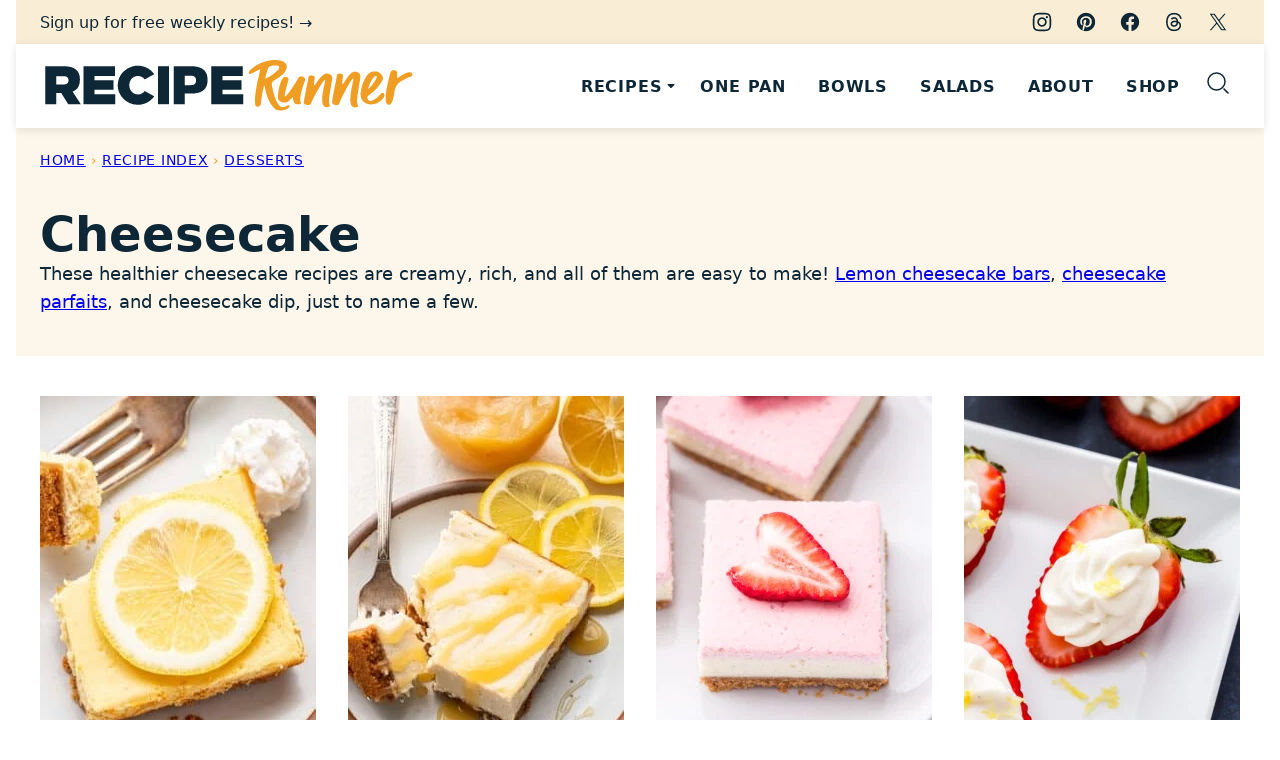

--- FILE ---
content_type: text/html; charset=UTF-8
request_url: https://reciperunner.com/category/recipes/desserts/cheesecake/
body_size: 43916
content:
<!DOCTYPE html><html lang="en-US">
<head><meta charset="UTF-8"><script>if(navigator.userAgent.match(/MSIE|Internet Explorer/i)||navigator.userAgent.match(/Trident\/7\..*?rv:11/i)){var href=document.location.href;if(!href.match(/[?&]nowprocket/)){if(href.indexOf("?")==-1){if(href.indexOf("#")==-1){document.location.href=href+"?nowprocket=1"}else{document.location.href=href.replace("#","?nowprocket=1#")}}else{if(href.indexOf("#")==-1){document.location.href=href+"&nowprocket=1"}else{document.location.href=href.replace("#","&nowprocket=1#")}}}}</script><script>(()=>{class RocketLazyLoadScripts{constructor(){this.v="2.0.4",this.userEvents=["keydown","keyup","mousedown","mouseup","mousemove","mouseover","mouseout","touchmove","touchstart","touchend","touchcancel","wheel","click","dblclick","input"],this.attributeEvents=["onblur","onclick","oncontextmenu","ondblclick","onfocus","onmousedown","onmouseenter","onmouseleave","onmousemove","onmouseout","onmouseover","onmouseup","onmousewheel","onscroll","onsubmit"]}async t(){this.i(),this.o(),/iP(ad|hone)/.test(navigator.userAgent)&&this.h(),this.u(),this.l(this),this.m(),this.k(this),this.p(this),this._(),await Promise.all([this.R(),this.L()]),this.lastBreath=Date.now(),this.S(this),this.P(),this.D(),this.O(),this.M(),await this.C(this.delayedScripts.normal),await this.C(this.delayedScripts.defer),await this.C(this.delayedScripts.async),await this.T(),await this.F(),await this.j(),await this.A(),window.dispatchEvent(new Event("rocket-allScriptsLoaded")),this.everythingLoaded=!0,this.lastTouchEnd&&await new Promise(t=>setTimeout(t,500-Date.now()+this.lastTouchEnd)),this.I(),this.H(),this.U(),this.W()}i(){this.CSPIssue=sessionStorage.getItem("rocketCSPIssue"),document.addEventListener("securitypolicyviolation",t=>{this.CSPIssue||"script-src-elem"!==t.violatedDirective||"data"!==t.blockedURI||(this.CSPIssue=!0,sessionStorage.setItem("rocketCSPIssue",!0))},{isRocket:!0})}o(){window.addEventListener("pageshow",t=>{this.persisted=t.persisted,this.realWindowLoadedFired=!0},{isRocket:!0}),window.addEventListener("pagehide",()=>{this.onFirstUserAction=null},{isRocket:!0})}h(){let t;function e(e){t=e}window.addEventListener("touchstart",e,{isRocket:!0}),window.addEventListener("touchend",function i(o){o.changedTouches[0]&&t.changedTouches[0]&&Math.abs(o.changedTouches[0].pageX-t.changedTouches[0].pageX)<10&&Math.abs(o.changedTouches[0].pageY-t.changedTouches[0].pageY)<10&&o.timeStamp-t.timeStamp<200&&(window.removeEventListener("touchstart",e,{isRocket:!0}),window.removeEventListener("touchend",i,{isRocket:!0}),"INPUT"===o.target.tagName&&"text"===o.target.type||(o.target.dispatchEvent(new TouchEvent("touchend",{target:o.target,bubbles:!0})),o.target.dispatchEvent(new MouseEvent("mouseover",{target:o.target,bubbles:!0})),o.target.dispatchEvent(new PointerEvent("click",{target:o.target,bubbles:!0,cancelable:!0,detail:1,clientX:o.changedTouches[0].clientX,clientY:o.changedTouches[0].clientY})),event.preventDefault()))},{isRocket:!0})}q(t){this.userActionTriggered||("mousemove"!==t.type||this.firstMousemoveIgnored?"keyup"===t.type||"mouseover"===t.type||"mouseout"===t.type||(this.userActionTriggered=!0,this.onFirstUserAction&&this.onFirstUserAction()):this.firstMousemoveIgnored=!0),"click"===t.type&&t.preventDefault(),t.stopPropagation(),t.stopImmediatePropagation(),"touchstart"===this.lastEvent&&"touchend"===t.type&&(this.lastTouchEnd=Date.now()),"click"===t.type&&(this.lastTouchEnd=0),this.lastEvent=t.type,t.composedPath&&t.composedPath()[0].getRootNode()instanceof ShadowRoot&&(t.rocketTarget=t.composedPath()[0]),this.savedUserEvents.push(t)}u(){this.savedUserEvents=[],this.userEventHandler=this.q.bind(this),this.userEvents.forEach(t=>window.addEventListener(t,this.userEventHandler,{passive:!1,isRocket:!0})),document.addEventListener("visibilitychange",this.userEventHandler,{isRocket:!0})}U(){this.userEvents.forEach(t=>window.removeEventListener(t,this.userEventHandler,{passive:!1,isRocket:!0})),document.removeEventListener("visibilitychange",this.userEventHandler,{isRocket:!0}),this.savedUserEvents.forEach(t=>{(t.rocketTarget||t.target).dispatchEvent(new window[t.constructor.name](t.type,t))})}m(){const t="return false",e=Array.from(this.attributeEvents,t=>"data-rocket-"+t),i="["+this.attributeEvents.join("],[")+"]",o="[data-rocket-"+this.attributeEvents.join("],[data-rocket-")+"]",s=(e,i,o)=>{o&&o!==t&&(e.setAttribute("data-rocket-"+i,o),e["rocket"+i]=new Function("event",o),e.setAttribute(i,t))};new MutationObserver(t=>{for(const n of t)"attributes"===n.type&&(n.attributeName.startsWith("data-rocket-")||this.everythingLoaded?n.attributeName.startsWith("data-rocket-")&&this.everythingLoaded&&this.N(n.target,n.attributeName.substring(12)):s(n.target,n.attributeName,n.target.getAttribute(n.attributeName))),"childList"===n.type&&n.addedNodes.forEach(t=>{if(t.nodeType===Node.ELEMENT_NODE)if(this.everythingLoaded)for(const i of[t,...t.querySelectorAll(o)])for(const t of i.getAttributeNames())e.includes(t)&&this.N(i,t.substring(12));else for(const e of[t,...t.querySelectorAll(i)])for(const t of e.getAttributeNames())this.attributeEvents.includes(t)&&s(e,t,e.getAttribute(t))})}).observe(document,{subtree:!0,childList:!0,attributeFilter:[...this.attributeEvents,...e]})}I(){this.attributeEvents.forEach(t=>{document.querySelectorAll("[data-rocket-"+t+"]").forEach(e=>{this.N(e,t)})})}N(t,e){const i=t.getAttribute("data-rocket-"+e);i&&(t.setAttribute(e,i),t.removeAttribute("data-rocket-"+e))}k(t){Object.defineProperty(HTMLElement.prototype,"onclick",{get(){return this.rocketonclick||null},set(e){this.rocketonclick=e,this.setAttribute(t.everythingLoaded?"onclick":"data-rocket-onclick","this.rocketonclick(event)")}})}S(t){function e(e,i){let o=e[i];e[i]=null,Object.defineProperty(e,i,{get:()=>o,set(s){t.everythingLoaded?o=s:e["rocket"+i]=o=s}})}e(document,"onreadystatechange"),e(window,"onload"),e(window,"onpageshow");try{Object.defineProperty(document,"readyState",{get:()=>t.rocketReadyState,set(e){t.rocketReadyState=e},configurable:!0}),document.readyState="loading"}catch(t){console.log("WPRocket DJE readyState conflict, bypassing")}}l(t){this.originalAddEventListener=EventTarget.prototype.addEventListener,this.originalRemoveEventListener=EventTarget.prototype.removeEventListener,this.savedEventListeners=[],EventTarget.prototype.addEventListener=function(e,i,o){o&&o.isRocket||!t.B(e,this)&&!t.userEvents.includes(e)||t.B(e,this)&&!t.userActionTriggered||e.startsWith("rocket-")||t.everythingLoaded?t.originalAddEventListener.call(this,e,i,o):(t.savedEventListeners.push({target:this,remove:!1,type:e,func:i,options:o}),"mouseenter"!==e&&"mouseleave"!==e||t.originalAddEventListener.call(this,e,t.savedUserEvents.push,o))},EventTarget.prototype.removeEventListener=function(e,i,o){o&&o.isRocket||!t.B(e,this)&&!t.userEvents.includes(e)||t.B(e,this)&&!t.userActionTriggered||e.startsWith("rocket-")||t.everythingLoaded?t.originalRemoveEventListener.call(this,e,i,o):t.savedEventListeners.push({target:this,remove:!0,type:e,func:i,options:o})}}J(t,e){this.savedEventListeners=this.savedEventListeners.filter(i=>{let o=i.type,s=i.target||window;return e!==o||t!==s||(this.B(o,s)&&(i.type="rocket-"+o),this.$(i),!1)})}H(){EventTarget.prototype.addEventListener=this.originalAddEventListener,EventTarget.prototype.removeEventListener=this.originalRemoveEventListener,this.savedEventListeners.forEach(t=>this.$(t))}$(t){t.remove?this.originalRemoveEventListener.call(t.target,t.type,t.func,t.options):this.originalAddEventListener.call(t.target,t.type,t.func,t.options)}p(t){let e;function i(e){return t.everythingLoaded?e:e.split(" ").map(t=>"load"===t||t.startsWith("load.")?"rocket-jquery-load":t).join(" ")}function o(o){function s(e){const s=o.fn[e];o.fn[e]=o.fn.init.prototype[e]=function(){return this[0]===window&&t.userActionTriggered&&("string"==typeof arguments[0]||arguments[0]instanceof String?arguments[0]=i(arguments[0]):"object"==typeof arguments[0]&&Object.keys(arguments[0]).forEach(t=>{const e=arguments[0][t];delete arguments[0][t],arguments[0][i(t)]=e})),s.apply(this,arguments),this}}if(o&&o.fn&&!t.allJQueries.includes(o)){const e={DOMContentLoaded:[],"rocket-DOMContentLoaded":[]};for(const t in e)document.addEventListener(t,()=>{e[t].forEach(t=>t())},{isRocket:!0});o.fn.ready=o.fn.init.prototype.ready=function(i){function s(){parseInt(o.fn.jquery)>2?setTimeout(()=>i.bind(document)(o)):i.bind(document)(o)}return"function"==typeof i&&(t.realDomReadyFired?!t.userActionTriggered||t.fauxDomReadyFired?s():e["rocket-DOMContentLoaded"].push(s):e.DOMContentLoaded.push(s)),o([])},s("on"),s("one"),s("off"),t.allJQueries.push(o)}e=o}t.allJQueries=[],o(window.jQuery),Object.defineProperty(window,"jQuery",{get:()=>e,set(t){o(t)}})}P(){const t=new Map;document.write=document.writeln=function(e){const i=document.currentScript,o=document.createRange(),s=i.parentElement;let n=t.get(i);void 0===n&&(n=i.nextSibling,t.set(i,n));const c=document.createDocumentFragment();o.setStart(c,0),c.appendChild(o.createContextualFragment(e)),s.insertBefore(c,n)}}async R(){return new Promise(t=>{this.userActionTriggered?t():this.onFirstUserAction=t})}async L(){return new Promise(t=>{document.addEventListener("DOMContentLoaded",()=>{this.realDomReadyFired=!0,t()},{isRocket:!0})})}async j(){return this.realWindowLoadedFired?Promise.resolve():new Promise(t=>{window.addEventListener("load",t,{isRocket:!0})})}M(){this.pendingScripts=[];this.scriptsMutationObserver=new MutationObserver(t=>{for(const e of t)e.addedNodes.forEach(t=>{"SCRIPT"!==t.tagName||t.noModule||t.isWPRocket||this.pendingScripts.push({script:t,promise:new Promise(e=>{const i=()=>{const i=this.pendingScripts.findIndex(e=>e.script===t);i>=0&&this.pendingScripts.splice(i,1),e()};t.addEventListener("load",i,{isRocket:!0}),t.addEventListener("error",i,{isRocket:!0}),setTimeout(i,1e3)})})})}),this.scriptsMutationObserver.observe(document,{childList:!0,subtree:!0})}async F(){await this.X(),this.pendingScripts.length?(await this.pendingScripts[0].promise,await this.F()):this.scriptsMutationObserver.disconnect()}D(){this.delayedScripts={normal:[],async:[],defer:[]},document.querySelectorAll("script[type$=rocketlazyloadscript]").forEach(t=>{t.hasAttribute("data-rocket-src")?t.hasAttribute("async")&&!1!==t.async?this.delayedScripts.async.push(t):t.hasAttribute("defer")&&!1!==t.defer||"module"===t.getAttribute("data-rocket-type")?this.delayedScripts.defer.push(t):this.delayedScripts.normal.push(t):this.delayedScripts.normal.push(t)})}async _(){await this.L();let t=[];document.querySelectorAll("script[type$=rocketlazyloadscript][data-rocket-src]").forEach(e=>{let i=e.getAttribute("data-rocket-src");if(i&&!i.startsWith("data:")){i.startsWith("//")&&(i=location.protocol+i);try{const o=new URL(i).origin;o!==location.origin&&t.push({src:o,crossOrigin:e.crossOrigin||"module"===e.getAttribute("data-rocket-type")})}catch(t){}}}),t=[...new Map(t.map(t=>[JSON.stringify(t),t])).values()],this.Y(t,"preconnect")}async G(t){if(await this.K(),!0!==t.noModule||!("noModule"in HTMLScriptElement.prototype))return new Promise(e=>{let i;function o(){(i||t).setAttribute("data-rocket-status","executed"),e()}try{if(navigator.userAgent.includes("Firefox/")||""===navigator.vendor||this.CSPIssue)i=document.createElement("script"),[...t.attributes].forEach(t=>{let e=t.nodeName;"type"!==e&&("data-rocket-type"===e&&(e="type"),"data-rocket-src"===e&&(e="src"),i.setAttribute(e,t.nodeValue))}),t.text&&(i.text=t.text),t.nonce&&(i.nonce=t.nonce),i.hasAttribute("src")?(i.addEventListener("load",o,{isRocket:!0}),i.addEventListener("error",()=>{i.setAttribute("data-rocket-status","failed-network"),e()},{isRocket:!0}),setTimeout(()=>{i.isConnected||e()},1)):(i.text=t.text,o()),i.isWPRocket=!0,t.parentNode.replaceChild(i,t);else{const i=t.getAttribute("data-rocket-type"),s=t.getAttribute("data-rocket-src");i?(t.type=i,t.removeAttribute("data-rocket-type")):t.removeAttribute("type"),t.addEventListener("load",o,{isRocket:!0}),t.addEventListener("error",i=>{this.CSPIssue&&i.target.src.startsWith("data:")?(console.log("WPRocket: CSP fallback activated"),t.removeAttribute("src"),this.G(t).then(e)):(t.setAttribute("data-rocket-status","failed-network"),e())},{isRocket:!0}),s?(t.fetchPriority="high",t.removeAttribute("data-rocket-src"),t.src=s):t.src="data:text/javascript;base64,"+window.btoa(unescape(encodeURIComponent(t.text)))}}catch(i){t.setAttribute("data-rocket-status","failed-transform"),e()}});t.setAttribute("data-rocket-status","skipped")}async C(t){const e=t.shift();return e?(e.isConnected&&await this.G(e),this.C(t)):Promise.resolve()}O(){this.Y([...this.delayedScripts.normal,...this.delayedScripts.defer,...this.delayedScripts.async],"preload")}Y(t,e){this.trash=this.trash||[];let i=!0;var o=document.createDocumentFragment();t.forEach(t=>{const s=t.getAttribute&&t.getAttribute("data-rocket-src")||t.src;if(s&&!s.startsWith("data:")){const n=document.createElement("link");n.href=s,n.rel=e,"preconnect"!==e&&(n.as="script",n.fetchPriority=i?"high":"low"),t.getAttribute&&"module"===t.getAttribute("data-rocket-type")&&(n.crossOrigin=!0),t.crossOrigin&&(n.crossOrigin=t.crossOrigin),t.integrity&&(n.integrity=t.integrity),t.nonce&&(n.nonce=t.nonce),o.appendChild(n),this.trash.push(n),i=!1}}),document.head.appendChild(o)}W(){this.trash.forEach(t=>t.remove())}async T(){try{document.readyState="interactive"}catch(t){}this.fauxDomReadyFired=!0;try{await this.K(),this.J(document,"readystatechange"),document.dispatchEvent(new Event("rocket-readystatechange")),await this.K(),document.rocketonreadystatechange&&document.rocketonreadystatechange(),await this.K(),this.J(document,"DOMContentLoaded"),document.dispatchEvent(new Event("rocket-DOMContentLoaded")),await this.K(),this.J(window,"DOMContentLoaded"),window.dispatchEvent(new Event("rocket-DOMContentLoaded"))}catch(t){console.error(t)}}async A(){try{document.readyState="complete"}catch(t){}try{await this.K(),this.J(document,"readystatechange"),document.dispatchEvent(new Event("rocket-readystatechange")),await this.K(),document.rocketonreadystatechange&&document.rocketonreadystatechange(),await this.K(),this.J(window,"load"),window.dispatchEvent(new Event("rocket-load")),await this.K(),window.rocketonload&&window.rocketonload(),await this.K(),this.allJQueries.forEach(t=>t(window).trigger("rocket-jquery-load")),await this.K(),this.J(window,"pageshow");const t=new Event("rocket-pageshow");t.persisted=this.persisted,window.dispatchEvent(t),await this.K(),window.rocketonpageshow&&window.rocketonpageshow({persisted:this.persisted})}catch(t){console.error(t)}}async K(){Date.now()-this.lastBreath>45&&(await this.X(),this.lastBreath=Date.now())}async X(){return document.hidden?new Promise(t=>setTimeout(t)):new Promise(t=>requestAnimationFrame(t))}B(t,e){return e===document&&"readystatechange"===t||(e===document&&"DOMContentLoaded"===t||(e===window&&"DOMContentLoaded"===t||(e===window&&"load"===t||e===window&&"pageshow"===t)))}static run(){(new RocketLazyLoadScripts).t()}}RocketLazyLoadScripts.run()})();</script><meta name='robots' content='index, follow, max-image-preview:large, max-snippet:-1, max-video-preview:-1' />
<meta name="pinterest-rich-pin" content="false" />
	<!-- This site is optimized with the Yoast SEO Premium plugin v26.8 (Yoast SEO v26.8) - https://yoast.com/product/yoast-seo-premium-wordpress/ -->
	<title>Cheesecake Recipes</title>
<link data-rocket-prefetch href="https://scripts.mediavine.com" rel="dns-prefetch">
<link data-rocket-prefetch href="https://www.googletagmanager.com" rel="dns-prefetch">
<style id="wpr-usedcss">img:is([sizes=auto i],[sizes^="auto," i]){contain-intrinsic-size:3000px 1500px}:root{--comment-rating-star-color:#343434}.comment-form-wprm-rating{margin-bottom:20px;margin-top:5px;text-align:left}.rtl .comment-form-wprm-rating{text-align:right}:root{--wprm-popup-font-size:16px;--wprm-popup-background:#fff;--wprm-popup-title:#000;--wprm-popup-content:#444;--wprm-popup-button-background:#5a822b;--wprm-popup-button-text:#fff}.tippy-box[data-animation=fade][data-state=hidden]{opacity:0}[data-tippy-root]{max-width:calc(100vw - 10px)}.tippy-box{background-color:#333;border-radius:4px;color:#fff;font-size:14px;line-height:1.4;outline:0;position:relative;transition-property:transform,visibility,opacity;white-space:normal}.tippy-box[data-placement^=top]>.tippy-arrow{bottom:0}.tippy-box[data-placement^=top]>.tippy-arrow:before{border-top-color:initial;border-width:8px 8px 0;bottom:-7px;left:0;transform-origin:center top}.tippy-box[data-placement^=bottom]>.tippy-arrow{top:0}.tippy-box[data-placement^=bottom]>.tippy-arrow:before{border-bottom-color:initial;border-width:0 8px 8px;left:0;top:-7px;transform-origin:center bottom}.tippy-box[data-placement^=left]>.tippy-arrow{right:0}.tippy-box[data-placement^=left]>.tippy-arrow:before{border-left-color:initial;border-width:8px 0 8px 8px;right:-7px;transform-origin:center left}.tippy-box[data-placement^=right]>.tippy-arrow{left:0}.tippy-box[data-placement^=right]>.tippy-arrow:before{border-right-color:initial;border-width:8px 8px 8px 0;left:-7px;transform-origin:center right}.tippy-box[data-inertia][data-state=visible]{transition-timing-function:cubic-bezier(.54,1.5,.38,1.11)}.tippy-arrow{color:#333;height:16px;width:16px}.tippy-arrow:before{border-color:transparent;border-style:solid;content:"";position:absolute}.tippy-content{padding:5px 9px;position:relative;z-index:1}.tippy-box[data-theme=wprm] .tippy-content p:first-child{margin-top:0}.tippy-box[data-theme=wprm] .tippy-content p:last-child{margin-bottom:0}.wprm-loader{animation:1s ease-in-out infinite wprmSpin;-webkit-animation:1s ease-in-out infinite wprmSpin;border:2px solid hsla(0,0%,78%,.3);border-radius:50%;border-top-color:#444;display:inline-block;height:10px;width:10px}@keyframes wprmSpin{to{-webkit-transform:rotate(1turn)}}@-webkit-keyframes wprmSpin{to{-webkit-transform:rotate(1turn)}}.wprm-recipe-container{outline:0}.wprm-recipe{overflow:hidden;zoom:1;clear:both;text-align:left}.wprm-recipe *{box-sizing:border-box}.wprm-recipe ul{-webkit-margin-before:0;-webkit-margin-after:0;-webkit-padding-start:0;margin:0;padding:0}.wprm-recipe li{font-size:1em;margin:0 0 0 32px;padding:0}.wprm-recipe p{font-size:1em;margin:0;padding:0}.wprm-recipe li,.wprm-recipe li.wprm-recipe-instruction{list-style-position:outside}.wprm-recipe li:before{display:none}.wprm-recipe h1,.wprm-recipe h2{clear:none;font-variant:normal;letter-spacing:normal;margin:0;padding:0;text-transform:none}body:not(.wprm-print) .wprm-recipe p:first-letter{color:inherit;font-family:inherit;font-size:inherit;line-height:inherit;margin:inherit;padding:inherit}.rtl .wprm-recipe{text-align:right}.rtl .wprm-recipe li{margin:0 32px 0 0}.wprm-expandable-container.wprm-expandable-expanded .wprm-expandable-button-show{display:none}.wprm-recipe-shop-instacart-loading{cursor:wait;opacity:.5}@font-face{font-display:swap;font-family:Instacart;font-style:normal;font-weight:400;src:url(https://reciperunner.com/wp-content/plugins/wp-recipe-maker/dist/fonts/instacart.woff2) format("woff2")}.wprm-recipe-shop-instacart{align-items:center;border:1px solid #003d29;border-radius:23px;cursor:pointer;display:inline-flex;font-family:Instacart,system-ui,-apple-system,BlinkMacSystemFont,Segoe UI,Roboto,Oxygen,Ubuntu,Cantarell,Open Sans,Helvetica Neue,sans-serif;font-size:14px;height:46px;padding:0 18px}.wprm-recipe-shop-instacart>img{height:22px!important;margin:0!important;padding:0!important;width:auto!important}.wprm-recipe-shop-instacart>span{margin-left:10px}.wprm-recipe-instructions-container .wprm-recipe-instruction-media{margin:5px 0 15px;max-width:100%}:where(.wp-block-button__link){border-radius:9999px;box-shadow:none;padding:calc(.667em + 2px) calc(1.333em + 2px);text-decoration:none}:root :where(.wp-block-button .wp-block-button__link.is-style-outline),:root :where(.wp-block-button.is-style-outline>.wp-block-button__link){border:2px solid;padding:.667em 1.333em}:root :where(.wp-block-button .wp-block-button__link.is-style-outline:not(.has-text-color)),:root :where(.wp-block-button.is-style-outline>.wp-block-button__link:not(.has-text-color)){color:currentColor}:root :where(.wp-block-button .wp-block-button__link.is-style-outline:not(.has-background)),:root :where(.wp-block-button.is-style-outline>.wp-block-button__link:not(.has-background)){background-color:initial;background-image:none}:where(.wp-block-calendar table:not(.has-background) th){background:#ddd}:where(.wp-block-columns){margin-bottom:1.75em}:where(.wp-block-columns.has-background){padding:1.25em 2.375em}:where(.wp-block-post-comments input[type=submit]){border:none}:where(.wp-block-cover-image:not(.has-text-color)),:where(.wp-block-cover:not(.has-text-color)){color:#fff}:where(.wp-block-cover-image.is-light:not(.has-text-color)),:where(.wp-block-cover.is-light:not(.has-text-color)){color:#000}:root :where(.wp-block-cover h1:not(.has-text-color)),:root :where(.wp-block-cover h2:not(.has-text-color)),:root :where(.wp-block-cover h3:not(.has-text-color)),:root :where(.wp-block-cover h4:not(.has-text-color)),:root :where(.wp-block-cover h5:not(.has-text-color)),:root :where(.wp-block-cover h6:not(.has-text-color)),:root :where(.wp-block-cover p:not(.has-text-color)){color:inherit}:where(.wp-block-file){margin-bottom:1.5em}:where(.wp-block-file__button){border-radius:2em;display:inline-block;padding:.5em 1em}:where(.wp-block-file__button):is(a):active,:where(.wp-block-file__button):is(a):focus,:where(.wp-block-file__button):is(a):hover,:where(.wp-block-file__button):is(a):visited{box-shadow:none;color:#fff;opacity:.85;text-decoration:none}:where(.wp-block-group.wp-block-group-is-layout-constrained){position:relative}h1.has-background,h2.has-background{padding:1.25em 2.375em}:root :where(.wp-block-image.is-style-rounded img,.wp-block-image .is-style-rounded img){border-radius:9999px}:where(.wp-block-latest-comments:not([style*=line-height] .wp-block-latest-comments__comment)){line-height:1.1}:where(.wp-block-latest-comments:not([style*=line-height] .wp-block-latest-comments__comment-excerpt p)){line-height:1.8}:root :where(.wp-block-latest-posts.is-grid){padding:0}:root :where(.wp-block-latest-posts.wp-block-latest-posts__list){padding-left:0}ul{box-sizing:border-box}:root :where(.wp-block-list.has-background){padding:1.25em 2.375em}:where(.wp-block-navigation.has-background .wp-block-navigation-item a:not(.wp-element-button)),:where(.wp-block-navigation.has-background .wp-block-navigation-submenu a:not(.wp-element-button)){padding:.5em 1em}:where(.wp-block-navigation .wp-block-navigation__submenu-container .wp-block-navigation-item a:not(.wp-element-button)),:where(.wp-block-navigation .wp-block-navigation__submenu-container .wp-block-navigation-submenu a:not(.wp-element-button)),:where(.wp-block-navigation .wp-block-navigation__submenu-container .wp-block-navigation-submenu button.wp-block-navigation-item__content),:where(.wp-block-navigation .wp-block-navigation__submenu-container .wp-block-pages-list__item button.wp-block-navigation-item__content){padding:.5em 1em}:root :where(p.has-background){padding:1.25em 2.375em}:where(p.has-text-color:not(.has-link-color)) a{color:inherit}:where(.wp-block-post-comments-form) input:not([type=submit]),:where(.wp-block-post-comments-form) textarea{border:1px solid #949494;font-family:inherit;font-size:1em}:where(.wp-block-post-comments-form) input:where(:not([type=submit]):not([type=checkbox])),:where(.wp-block-post-comments-form) textarea{padding:calc(.667em + 2px)}:where(.wp-block-post-excerpt){box-sizing:border-box;margin-bottom:var(--wp--style--block-gap);margin-top:var(--wp--style--block-gap)}:where(.wp-block-preformatted.has-background){padding:1.25em 2.375em}.wp-block-search__button{margin-left:10px;word-break:normal}.wp-block-search__button.has-icon{line-height:0}.wp-block-search__button svg{height:1.25em;min-height:24px;min-width:24px;width:1.25em;fill:currentColor;vertical-align:text-bottom}:where(.wp-block-search__button){border:1px solid #ccc;padding:6px 10px}.wp-block-search__inside-wrapper{display:flex;flex:auto;flex-wrap:nowrap;max-width:100%}.wp-block-search__label{width:100%}.wp-block-search__input{appearance:none;border:1px solid #949494;flex-grow:1;margin-left:0;margin-right:0;min-width:3rem;padding:8px;text-decoration:unset!important}:where(.wp-block-search__input){font-family:inherit;font-size:inherit;font-style:inherit;font-weight:inherit;letter-spacing:inherit;line-height:inherit;text-transform:inherit}:where(.wp-block-search__button-inside .wp-block-search__inside-wrapper){border:1px solid #949494;box-sizing:border-box;padding:4px}:where(.wp-block-search__button-inside .wp-block-search__inside-wrapper) .wp-block-search__input{border:none;border-radius:0;padding:0 4px}:where(.wp-block-search__button-inside .wp-block-search__inside-wrapper) .wp-block-search__input:focus{outline:0}:where(.wp-block-search__button-inside .wp-block-search__inside-wrapper) :where(.wp-block-search__button){padding:4px 8px}:root :where(.wp-block-separator.is-style-dots){height:auto;line-height:1;text-align:center}:root :where(.wp-block-separator.is-style-dots):before{color:currentColor;content:"···";font-family:serif;font-size:1.5em;letter-spacing:2em;padding-left:2em}:root :where(.wp-block-site-logo.is-style-rounded){border-radius:9999px}:where(.wp-block-social-links:not(.is-style-logos-only)) .wp-social-link{background-color:#f0f0f0;color:#444}:where(.wp-block-social-links:not(.is-style-logos-only)) .wp-social-link-amazon{background-color:#f90;color:#fff}:where(.wp-block-social-links:not(.is-style-logos-only)) .wp-social-link-bandcamp{background-color:#1ea0c3;color:#fff}:where(.wp-block-social-links:not(.is-style-logos-only)) .wp-social-link-behance{background-color:#0757fe;color:#fff}:where(.wp-block-social-links:not(.is-style-logos-only)) .wp-social-link-bluesky{background-color:#0a7aff;color:#fff}:where(.wp-block-social-links:not(.is-style-logos-only)) .wp-social-link-codepen{background-color:#1e1f26;color:#fff}:where(.wp-block-social-links:not(.is-style-logos-only)) .wp-social-link-deviantart{background-color:#02e49b;color:#fff}:where(.wp-block-social-links:not(.is-style-logos-only)) .wp-social-link-dribbble{background-color:#e94c89;color:#fff}:where(.wp-block-social-links:not(.is-style-logos-only)) .wp-social-link-dropbox{background-color:#4280ff;color:#fff}:where(.wp-block-social-links:not(.is-style-logos-only)) .wp-social-link-etsy{background-color:#f45800;color:#fff}:where(.wp-block-social-links:not(.is-style-logos-only)) .wp-social-link-facebook{background-color:#0866ff;color:#fff}:where(.wp-block-social-links:not(.is-style-logos-only)) .wp-social-link-fivehundredpx{background-color:#000;color:#fff}:where(.wp-block-social-links:not(.is-style-logos-only)) .wp-social-link-flickr{background-color:#0461dd;color:#fff}:where(.wp-block-social-links:not(.is-style-logos-only)) .wp-social-link-foursquare{background-color:#e65678;color:#fff}:where(.wp-block-social-links:not(.is-style-logos-only)) .wp-social-link-github{background-color:#24292d;color:#fff}:where(.wp-block-social-links:not(.is-style-logos-only)) .wp-social-link-goodreads{background-color:#eceadd;color:#382110}:where(.wp-block-social-links:not(.is-style-logos-only)) .wp-social-link-google{background-color:#ea4434;color:#fff}:where(.wp-block-social-links:not(.is-style-logos-only)) .wp-social-link-gravatar{background-color:#1d4fc4;color:#fff}:where(.wp-block-social-links:not(.is-style-logos-only)) .wp-social-link-instagram{background-color:#f00075;color:#fff}:where(.wp-block-social-links:not(.is-style-logos-only)) .wp-social-link-lastfm{background-color:#e21b24;color:#fff}:where(.wp-block-social-links:not(.is-style-logos-only)) .wp-social-link-linkedin{background-color:#0d66c2;color:#fff}:where(.wp-block-social-links:not(.is-style-logos-only)) .wp-social-link-mastodon{background-color:#3288d4;color:#fff}:where(.wp-block-social-links:not(.is-style-logos-only)) .wp-social-link-medium{background-color:#000;color:#fff}:where(.wp-block-social-links:not(.is-style-logos-only)) .wp-social-link-meetup{background-color:#f6405f;color:#fff}:where(.wp-block-social-links:not(.is-style-logos-only)) .wp-social-link-patreon{background-color:#000;color:#fff}:where(.wp-block-social-links:not(.is-style-logos-only)) .wp-social-link-pinterest{background-color:#e60122;color:#fff}:where(.wp-block-social-links:not(.is-style-logos-only)) .wp-social-link-pocket{background-color:#ef4155;color:#fff}:where(.wp-block-social-links:not(.is-style-logos-only)) .wp-social-link-reddit{background-color:#ff4500;color:#fff}:where(.wp-block-social-links:not(.is-style-logos-only)) .wp-social-link-skype{background-color:#0478d7;color:#fff}:where(.wp-block-social-links:not(.is-style-logos-only)) .wp-social-link-snapchat{background-color:#fefc00;color:#fff;stroke:#000}:where(.wp-block-social-links:not(.is-style-logos-only)) .wp-social-link-soundcloud{background-color:#ff5600;color:#fff}:where(.wp-block-social-links:not(.is-style-logos-only)) .wp-social-link-spotify{background-color:#1bd760;color:#fff}:where(.wp-block-social-links:not(.is-style-logos-only)) .wp-social-link-telegram{background-color:#2aabee;color:#fff}:where(.wp-block-social-links:not(.is-style-logos-only)) .wp-social-link-threads{background-color:#000;color:#fff}:where(.wp-block-social-links:not(.is-style-logos-only)) .wp-social-link-tiktok{background-color:#000;color:#fff}:where(.wp-block-social-links:not(.is-style-logos-only)) .wp-social-link-tumblr{background-color:#011835;color:#fff}:where(.wp-block-social-links:not(.is-style-logos-only)) .wp-social-link-twitch{background-color:#6440a4;color:#fff}:where(.wp-block-social-links:not(.is-style-logos-only)) .wp-social-link-twitter{background-color:#1da1f2;color:#fff}:where(.wp-block-social-links:not(.is-style-logos-only)) .wp-social-link-vimeo{background-color:#1eb7ea;color:#fff}:where(.wp-block-social-links:not(.is-style-logos-only)) .wp-social-link-vk{background-color:#4680c2;color:#fff}:where(.wp-block-social-links:not(.is-style-logos-only)) .wp-social-link-wordpress{background-color:#3499cd;color:#fff}:where(.wp-block-social-links:not(.is-style-logos-only)) .wp-social-link-whatsapp{background-color:#25d366;color:#fff}:where(.wp-block-social-links:not(.is-style-logos-only)) .wp-social-link-x{background-color:#000;color:#fff}:where(.wp-block-social-links:not(.is-style-logos-only)) .wp-social-link-yelp{background-color:#d32422;color:#fff}:where(.wp-block-social-links:not(.is-style-logos-only)) .wp-social-link-youtube{background-color:red;color:#fff}:where(.wp-block-social-links.is-style-logos-only) .wp-social-link{background:0 0}:where(.wp-block-social-links.is-style-logos-only) .wp-social-link svg{height:1.25em;width:1.25em}:where(.wp-block-social-links.is-style-logos-only) .wp-social-link-amazon{color:#f90}:where(.wp-block-social-links.is-style-logos-only) .wp-social-link-bandcamp{color:#1ea0c3}:where(.wp-block-social-links.is-style-logos-only) .wp-social-link-behance{color:#0757fe}:where(.wp-block-social-links.is-style-logos-only) .wp-social-link-bluesky{color:#0a7aff}:where(.wp-block-social-links.is-style-logos-only) .wp-social-link-codepen{color:#1e1f26}:where(.wp-block-social-links.is-style-logos-only) .wp-social-link-deviantart{color:#02e49b}:where(.wp-block-social-links.is-style-logos-only) .wp-social-link-dribbble{color:#e94c89}:where(.wp-block-social-links.is-style-logos-only) .wp-social-link-dropbox{color:#4280ff}:where(.wp-block-social-links.is-style-logos-only) .wp-social-link-etsy{color:#f45800}:where(.wp-block-social-links.is-style-logos-only) .wp-social-link-facebook{color:#0866ff}:where(.wp-block-social-links.is-style-logos-only) .wp-social-link-fivehundredpx{color:#000}:where(.wp-block-social-links.is-style-logos-only) .wp-social-link-flickr{color:#0461dd}:where(.wp-block-social-links.is-style-logos-only) .wp-social-link-foursquare{color:#e65678}:where(.wp-block-social-links.is-style-logos-only) .wp-social-link-github{color:#24292d}:where(.wp-block-social-links.is-style-logos-only) .wp-social-link-goodreads{color:#382110}:where(.wp-block-social-links.is-style-logos-only) .wp-social-link-google{color:#ea4434}:where(.wp-block-social-links.is-style-logos-only) .wp-social-link-gravatar{color:#1d4fc4}:where(.wp-block-social-links.is-style-logos-only) .wp-social-link-instagram{color:#f00075}:where(.wp-block-social-links.is-style-logos-only) .wp-social-link-lastfm{color:#e21b24}:where(.wp-block-social-links.is-style-logos-only) .wp-social-link-linkedin{color:#0d66c2}:where(.wp-block-social-links.is-style-logos-only) .wp-social-link-mastodon{color:#3288d4}:where(.wp-block-social-links.is-style-logos-only) .wp-social-link-medium{color:#000}:where(.wp-block-social-links.is-style-logos-only) .wp-social-link-meetup{color:#f6405f}:where(.wp-block-social-links.is-style-logos-only) .wp-social-link-patreon{color:#000}:where(.wp-block-social-links.is-style-logos-only) .wp-social-link-pinterest{color:#e60122}:where(.wp-block-social-links.is-style-logos-only) .wp-social-link-pocket{color:#ef4155}:where(.wp-block-social-links.is-style-logos-only) .wp-social-link-reddit{color:#ff4500}:where(.wp-block-social-links.is-style-logos-only) .wp-social-link-skype{color:#0478d7}:where(.wp-block-social-links.is-style-logos-only) .wp-social-link-snapchat{color:#fff;stroke:#000}:where(.wp-block-social-links.is-style-logos-only) .wp-social-link-soundcloud{color:#ff5600}:where(.wp-block-social-links.is-style-logos-only) .wp-social-link-spotify{color:#1bd760}:where(.wp-block-social-links.is-style-logos-only) .wp-social-link-telegram{color:#2aabee}:where(.wp-block-social-links.is-style-logos-only) .wp-social-link-threads{color:#000}:where(.wp-block-social-links.is-style-logos-only) .wp-social-link-tiktok{color:#000}:where(.wp-block-social-links.is-style-logos-only) .wp-social-link-tumblr{color:#011835}:where(.wp-block-social-links.is-style-logos-only) .wp-social-link-twitch{color:#6440a4}:where(.wp-block-social-links.is-style-logos-only) .wp-social-link-twitter{color:#1da1f2}:where(.wp-block-social-links.is-style-logos-only) .wp-social-link-vimeo{color:#1eb7ea}:where(.wp-block-social-links.is-style-logos-only) .wp-social-link-vk{color:#4680c2}:where(.wp-block-social-links.is-style-logos-only) .wp-social-link-whatsapp{color:#25d366}:where(.wp-block-social-links.is-style-logos-only) .wp-social-link-wordpress{color:#3499cd}:where(.wp-block-social-links.is-style-logos-only) .wp-social-link-x{color:#000}:where(.wp-block-social-links.is-style-logos-only) .wp-social-link-yelp{color:#d32422}:where(.wp-block-social-links.is-style-logos-only) .wp-social-link-youtube{color:red}:root :where(.wp-block-social-links .wp-social-link a){padding:.25em}:root :where(.wp-block-social-links.is-style-logos-only .wp-social-link a){padding:0}:root :where(.wp-block-social-links.is-style-pill-shape .wp-social-link a){padding-left:.66667em;padding-right:.66667em}:root :where(.wp-block-tag-cloud.is-style-outline){display:flex;flex-wrap:wrap;gap:1ch}:root :where(.wp-block-tag-cloud.is-style-outline a){border:1px solid;font-size:unset!important;margin-right:0;padding:1ch 2ch;text-decoration:none!important}:root :where(.wp-block-table-of-contents){box-sizing:border-box}:where(.wp-block-term-description){box-sizing:border-box;margin-bottom:var(--wp--style--block-gap);margin-top:var(--wp--style--block-gap)}:where(pre.wp-block-verse){font-family:inherit}.entry-content{counter-reset:footnotes}.wp-element-button{cursor:pointer}:root{--wp--preset--font-size--normal:16px;--wp--preset--font-size--huge:42px}.screen-reader-text{border:0;clip:rect(1px,1px,1px,1px);clip-path:inset(50%);height:1px;margin:-1px;overflow:hidden;padding:0;position:absolute;width:1px;word-wrap:normal!important}.screen-reader-text:focus{background-color:#ddd;clip:auto!important;clip-path:none;color:#444;display:block;font-size:1em;height:auto;left:5px;line-height:normal;padding:15px 23px 14px;text-decoration:none;top:5px;width:auto;z-index:100000}html :where(.has-border-color){border-style:solid}html :where([style*=border-top-color]){border-top-style:solid}html :where([style*=border-right-color]){border-right-style:solid}html :where([style*=border-bottom-color]){border-bottom-style:solid}html :where([style*=border-left-color]){border-left-style:solid}html :where([style*=border-width]){border-style:solid}html :where([style*=border-top-width]){border-top-style:solid}html :where([style*=border-right-width]){border-right-style:solid}html :where([style*=border-bottom-width]){border-bottom-style:solid}html :where([style*=border-left-width]){border-left-style:solid}html :where(img[class*=wp-image-]){height:auto;max-width:100%}:where(figure){margin:0 0 1em}html :where(.is-position-sticky){--wp-admin--admin-bar--position-offset:var(--wp-admin--admin-bar--height,0px)}@media screen and (max-width:600px){html :where(.is-position-sticky){--wp-admin--admin-bar--position-offset:0px}}.block-seen-in__title{font-size:var(--wp--preset--font-size--x-large);font-weight:700;text-align:center;margin:0 0 24px}.block-seen-in__wrap{display:flex;flex-wrap:wrap;align-items:center;justify-content:center;column-gap:20px;row-gap:16px}.block-seen-in__wrap img{width:100px;height:48px;object-fit:contain;opacity:.6}.block-area-sidebar .block-seen-in__wrap{gap:16px}@media only screen and (min-width:768px){.block-seen-in__wrap{column-gap:37px}}.post-summary{background:var(--wp--preset--color--background);color:var(--wp--preset--color--foreground);overflow:hidden}.post-summary__content{padding:12px;text-align:center}.post-summary .post-summary__content>*{margin:0}.post-summary .post-summary__content>*+*{margin-top:10px}.post-summary .post-summary__title{font-size:var(--wp--preset--font-size--large)}.post-summary__title a{color:var(--wp--preset--color--foreground);text-decoration:none}.post-summary__title a:is(:hover,:focus){color:var(--wp--custom--color--link);text-decoration:underline}.post-summary__image img{width:100%}.post-summary__content .cwp-recipe-key{justify-content:center;margin-block-start:calc(-1 * 24px)}@supports(aspect-ratio:1){.post-summary__image img{aspect-ratio:var(--wp--custom--aspect-ratio);object-fit:cover}}.block-post-listing footer{text-align:right;margin-top:var(--wp--style--block-gap)}@media only screen and (max-width:600px){.block-post-listing footer{text-align:center}}.block-post-listing__inner{display:grid;grid-template-columns:repeat(var(--cwp-columns,1),1fr);column-gap:8px;row-gap:16px}@media (max-width:600px){.layout-4up-grid{--cwp-columns:2}}@media (min-width:601px){.block-post-listing__inner{column-gap:32px;row-gap:32px}.block-area-sidebar .block-post-listing__inner{column-gap:8px;row-gap:16px}.layout-4up-grid{--cwp-columns:4}:is(.layout-6up-featured,.layout-6up-grid,.layout-6up-list ) .block-post-listing__inner{column-gap:16px}}ul.social-links{padding-left:0;display:flex}ul.social-links li{list-style-type:none}ul.social-links a{color:inherit;width:44px;height:44px;display:flex;align-items:center;justify-content:center;text-decoration:none}ul.social-links svg{fill:currentColor;width:20px;height:20px}:root{--wp--preset--aspect-ratio--square:1;--wp--preset--aspect-ratio--4-3:4/3;--wp--preset--aspect-ratio--3-4:3/4;--wp--preset--aspect-ratio--3-2:3/2;--wp--preset--aspect-ratio--2-3:2/3;--wp--preset--aspect-ratio--16-9:16/9;--wp--preset--aspect-ratio--9-16:9/16;--wp--preset--color--black:#000000;--wp--preset--color--cyan-bluish-gray:#abb8c3;--wp--preset--color--white:#ffffff;--wp--preset--color--pale-pink:#f78da7;--wp--preset--color--vivid-red:#cf2e2e;--wp--preset--color--luminous-vivid-orange:#ff6900;--wp--preset--color--luminous-vivid-amber:#fcb900;--wp--preset--color--light-green-cyan:#7bdcb5;--wp--preset--color--vivid-green-cyan:#00d084;--wp--preset--color--pale-cyan-blue:#8ed1fc;--wp--preset--color--vivid-cyan-blue:#0693e3;--wp--preset--color--vivid-purple:#9b51e0;--wp--preset--color--foreground:#0E2737;--wp--preset--color--background:#ffffff;--wp--preset--color--primary:#F09D23;--wp--preset--color--secondary:#E9C26C;--wp--preset--color--tertiary:#F9EDD5;--wp--preset--color--quaternary:#FCF6EB;--wp--preset--color--quinary:#26648B;--wp--preset--color--senary:#76A9CB;--wp--preset--color--septenary:#ABCEE4;--wp--preset--color--octonary:#E1EFF8;--wp--preset--gradient--vivid-cyan-blue-to-vivid-purple:linear-gradient(135deg,rgba(6, 147, 227, 1) 0%,rgb(155, 81, 224) 100%);--wp--preset--gradient--light-green-cyan-to-vivid-green-cyan:linear-gradient(135deg,rgb(122, 220, 180) 0%,rgb(0, 208, 130) 100%);--wp--preset--gradient--luminous-vivid-amber-to-luminous-vivid-orange:linear-gradient(135deg,rgba(252, 185, 0, 1) 0%,rgba(255, 105, 0, 1) 100%);--wp--preset--gradient--luminous-vivid-orange-to-vivid-red:linear-gradient(135deg,rgba(255, 105, 0, 1) 0%,rgb(207, 46, 46) 100%);--wp--preset--gradient--very-light-gray-to-cyan-bluish-gray:linear-gradient(135deg,rgb(238, 238, 238) 0%,rgb(169, 184, 195) 100%);--wp--preset--gradient--cool-to-warm-spectrum:linear-gradient(135deg,rgb(74, 234, 220) 0%,rgb(151, 120, 209) 20%,rgb(207, 42, 186) 40%,rgb(238, 44, 130) 60%,rgb(251, 105, 98) 80%,rgb(254, 248, 76) 100%);--wp--preset--gradient--blush-light-purple:linear-gradient(135deg,rgb(255, 206, 236) 0%,rgb(152, 150, 240) 100%);--wp--preset--gradient--blush-bordeaux:linear-gradient(135deg,rgb(254, 205, 165) 0%,rgb(254, 45, 45) 50%,rgb(107, 0, 62) 100%);--wp--preset--gradient--luminous-dusk:linear-gradient(135deg,rgb(255, 203, 112) 0%,rgb(199, 81, 192) 50%,rgb(65, 88, 208) 100%);--wp--preset--gradient--pale-ocean:linear-gradient(135deg,rgb(255, 245, 203) 0%,rgb(182, 227, 212) 50%,rgb(51, 167, 181) 100%);--wp--preset--gradient--electric-grass:linear-gradient(135deg,rgb(202, 248, 128) 0%,rgb(113, 206, 126) 100%);--wp--preset--gradient--midnight:linear-gradient(135deg,rgb(2, 3, 129) 0%,rgb(40, 116, 252) 100%);--wp--preset--font-size--small:1rem;--wp--preset--font-size--medium:1.125rem;--wp--preset--font-size--large:1.25rem;--wp--preset--font-size--x-large:clamp(1.5rem, 2.8vw, 1.75rem);--wp--preset--font-size--gargantuan:clamp(2.75rem, 5.2vw, 3.25rem);--wp--preset--font-size--colossal:clamp(2.5rem, 4.8vw, 3rem);--wp--preset--font-size--gigantic:clamp(2.125rem, 4.4vw, 2.75rem);--wp--preset--font-size--jumbo:clamp(2rem, 4vw, 2.5rem);--wp--preset--font-size--huge:clamp(1.875rem, 3.6vw, 2.25rem);--wp--preset--font-size--big:clamp(1.75rem, 3.2vw, 2rem);--wp--preset--font-size--tiny:0.875rem;--wp--preset--font-size--min:0.75rem;--wp--preset--font-family--system-sans-serif:-apple-system,BlinkMacSystemFont,"Segoe UI",Roboto,Oxygen-Sans,Ubuntu,Cantarell,"Helvetica Neue",sans-serif;--wp--preset--font-family--system-serif:-apple-system-ui-serif,ui-serif,Noto Serif,Iowan Old Style,Apple Garamond,Baskerville,Times New Roman,Droid Serif,Times,Source Serif Pro,serif,Apple Color Emoji,Segoe UI Emoji,Segoe UI Symbol;--wp--preset--font-family--primary:Seravek,"Gill Sans Nova",Ubuntu,Calibri,"DejaVu Sans",source-sans-pro,sans-serif;--wp--preset--spacing--20:0.44rem;--wp--preset--spacing--30:0.67rem;--wp--preset--spacing--40:1rem;--wp--preset--spacing--50:1.5rem;--wp--preset--spacing--60:2.25rem;--wp--preset--spacing--70:3.38rem;--wp--preset--spacing--80:5.06rem;--wp--preset--shadow--natural:6px 6px 9px rgba(0, 0, 0, .2);--wp--preset--shadow--deep:12px 12px 50px rgba(0, 0, 0, .4);--wp--preset--shadow--sharp:6px 6px 0px rgba(0, 0, 0, .2);--wp--preset--shadow--outlined:6px 6px 0px -3px rgba(255, 255, 255, 1),6px 6px rgba(0, 0, 0, 1);--wp--preset--shadow--crisp:6px 6px 0px rgba(0, 0, 0, 1);--wp--custom--aspect-ratio:0.75;--wp--custom--border-radius--tiny:3px;--wp--custom--border-radius--small:8px;--wp--custom--border-radius--medium:12px;--wp--custom--border-radius--large:50%;--wp--custom--border-width--tiny:1px;--wp--custom--border-width--small:2px;--wp--custom--border-width--medium:3px;--wp--custom--border-width--large:4px;--wp--custom--box-shadow--1:0px 2px 8px rgba(33, 33, 33, .12);--wp--custom--box-shadow--2:0px 3px 10px rgba(33, 33, 33, .25);--wp--custom--color--link:var(--wp--preset--color--foreground);--wp--custom--color--star:var(--wp--preset--color--primary);--wp--custom--color--neutral-50:#FAFAFA;--wp--custom--color--neutral-100:#F5F5F5;--wp--custom--color--neutral-200:#EEEEEE;--wp--custom--color--neutral-300:#E0E0E0;--wp--custom--color--neutral-400:#BDBDBD;--wp--custom--color--neutral-500:#9E9E9E;--wp--custom--color--neutral-600:#757575;--wp--custom--color--neutral-700:#616161;--wp--custom--color--neutral-800:#424242;--wp--custom--color--neutral-900:#212121;--wp--custom--footer-logo--width:343px;--wp--custom--footer-logo--height:47px;--wp--custom--footer-logo--slug:secondary;--wp--custom--footer-logo--format:svg;--wp--custom--header-logo--desktop-width:379px;--wp--custom--header-logo--desktop-height:52px;--wp--custom--header-logo--desktop-margin:16px;--wp--custom--header-logo--mobile-width:233px;--wp--custom--header-logo--mobile-height:32px;--wp--custom--header-logo--mobile-margin:14px;--wp--custom--header-logo--slug:primary;--wp--custom--header-logo--format:svg;--wp--custom--button--padding-block:12px;--wp--custom--button--padding-inline:16px;--wp--custom--button--border-radius:var(--wp--custom--border-radius--tiny);--wp--custom--button--outline-border-width:var(--wp--custom--border-width--tiny);--wp--custom--button--outline-border-color:var(--wp--preset--color--foreground);--wp--custom--button--outline-border-style:solid;--wp--custom--layout--content:736px;--wp--custom--layout--wide:1200px;--wp--custom--layout--sidebar:336px;--wp--custom--layout--page:var(--wp--custom--layout--content);--wp--custom--layout--padding:16px;--wp--custom--layout--block-gap:16px;--wp--custom--layout--block-gap-large:40px;--wp--custom--letter-spacing--none:normal;--wp--custom--letter-spacing--tight:-.01em;--wp--custom--letter-spacing--loose:.05em;--wp--custom--letter-spacing--looser:.1em;--wp--custom--line-height--tiny:1.1;--wp--custom--line-height--small:1.2;--wp--custom--line-height--medium:1.4;--wp--custom--line-height--normal:1.6;--wp--custom--typography--heading--font-family:var(--wp--preset--font-family--primary);--wp--custom--typography--heading--font-size:var(--wp--preset--font-size--huge);--wp--custom--typography--heading--font-weight:700;--wp--custom--typography--heading--letter-spacing:var(--wp--custom--letter-spacing--none);--wp--custom--typography--heading--line-height:var(--wp--custom--line-height--small);--wp--custom--typography--heading--text-transform:none;--wp--custom--typography--interface--font-family:var(--wp--preset--font-family--primary);--wp--custom--typography--interface--font-size:var(--wp--preset--font-size--tiny);--wp--custom--typography--interface--font-weight:500;--wp--custom--typography--interface--letter-spacing:var(--wp--custom--letter-spacing--loose);--wp--custom--typography--interface--line-height:var(--wp--custom--line-height--small);--wp--custom--typography--interface--text-transform:uppercase}:root{--wp--style--global--content-size:var(--wp--custom--layout--content);--wp--style--global--wide-size:var(--wp--custom--layout--wide)}:where(body){margin:0}:where(.wp-site-blocks)>*{margin-block-start:var(--wp--custom--layout--block-gap);margin-block-end:0}:where(.wp-site-blocks)>:first-child{margin-block-start:0}:where(.wp-site-blocks)>:last-child{margin-block-end:0}:root{--wp--style--block-gap:var(--wp--custom--layout--block-gap)}:root :where(.is-layout-flow)>:first-child{margin-block-start:0}:root :where(.is-layout-flow)>:last-child{margin-block-end:0}:root :where(.is-layout-flow)>*{margin-block-start:var(--wp--custom--layout--block-gap);margin-block-end:0}:root :where(.is-layout-constrained)>:first-child{margin-block-start:0}:root :where(.is-layout-constrained)>:last-child{margin-block-end:0}:root :where(.is-layout-constrained)>*{margin-block-start:var(--wp--custom--layout--block-gap);margin-block-end:0}:root :where(.is-layout-flex){gap:var(--wp--custom--layout--block-gap)}:root :where(.is-layout-grid){gap:var(--wp--custom--layout--block-gap)}body{background-color:var(--wp--preset--color--background);color:var(--wp--preset--color--foreground);font-family:var(--wp--preset--font-family--primary);font-size:var(--wp--preset--font-size--medium);line-height:var(--wp--custom--line-height--normal);padding-top:0;padding-right:var(--wp--custom--layout--padding);padding-bottom:0;padding-left:var(--wp--custom--layout--padding)}a:where(:not(.wp-element-button)){color:var(--wp--custom--color--link);text-decoration:underline}:root :where(a:where(:not(.wp-element-button)):hover){text-decoration:none}:root :where(a:where(:not(.wp-element-button)):focus){text-decoration:none}h1,h2{font-family:var(--wp--custom--typography--heading--font-family);font-weight:var(--wp--custom--typography--heading--font-weight);letter-spacing:var(--wp--custom--typography--heading--letter-spacing);line-height:var(--wp--custom--typography--heading--line-height);text-transform:var(--wp--custom--typography--heading--text-transform)}h1{font-size:var(--wp--preset--font-size--colossal);line-height:var(--wp--custom--line-height--tiny)}h2{font-size:var(--wp--preset--font-size--huge)}:root :where(.wp-element-button,.wp-block-button__link){background-color:var(--wp--preset--color--primary);border-radius:var(--wp--custom--button--border-radius);border-width:0;color:var(--wp--preset--color--foreground);font-family:var(--wp--custom--typography--interface--font-family);font-size:var(--wp--preset--font-size--small);font-weight:500;letter-spacing:var(--wp--custom--letter-spacing--none);line-height:var(--wp--custom--line-height--small);padding-top:var(--wp--custom--button--padding-block);padding-right:var(--wp--custom--button--padding-inline);padding-bottom:var(--wp--custom--button--padding-block);padding-left:var(--wp--custom--button--padding-inline);text-decoration:none;text-transform:none}.has-tertiary-background-color{background-color:var(--wp--preset--color--tertiary)!important}:root :where(.wp-block-pullquote){font-size:1.5em;line-height:1.6}a.pinit-button.custom,a.pinit-button.old_default{text-indent:-9999em!important}a.pinit-button.custom span,a.pinit-button.old_default span{display:block;background-color:transparent!important;background-repeat:no-repeat!important;background-position:0 0!important}a.pinit-button.old_default span{background-image:var(--wpr-bg-dfc5dab6-a366-47cc-a7a5-b2f79cf3c738)!important}a.pinit-button.default{display:block;overflow:hidden;text-decoration:none;color:#fff;background-color:#bd081c}a.pinit-button.default:hover{background-color:#a50718}a.pinit-button.default [class*=" jpibfi-icon-"],a.pinit-button.default [class^=jpibfi-icon-]{color:#fff;display:block}a.pinit-button.default [class*=" jpibfi-icon-"]:hover,a.pinit-button.default [class^=jpibfi-icon-]:hover{color:#fff}a.pinit-button.default [class*=" jpibfi-icon-"]:before,a.pinit-button.default [class^=jpibfi-icon-]:before{display:block;position:absolute;top:50%;left:50%}@font-face{font-display:swap;font-family:jpibfi-font;src:url(https://reciperunner.com/wp-content/plugins/jquery-pin-it-button-for-images/css/fonts/jpibfi-font.eot?ifsn2k);src:url(https://reciperunner.com/wp-content/plugins/jquery-pin-it-button-for-images/css/fonts/jpibfi-font.eot?ifsn2k#iefix) format("embedded-opentype"),url(https://reciperunner.com/wp-content/plugins/jquery-pin-it-button-for-images/css/fonts/jpibfi-font.ttf?ifsn2k) format("truetype"),url(https://reciperunner.com/wp-content/plugins/jquery-pin-it-button-for-images/css/fonts/jpibfi-font.woff?ifsn2k) format("woff"),url(https://reciperunner.com/wp-content/plugins/jquery-pin-it-button-for-images/css/fonts/jpibfi-font.svg?ifsn2k#jpibfi-font) format("svg");font-weight:400;font-style:normal}[class*=" jpibfi-icon-"],[class^=jpibfi-icon-]{font-family:jpibfi-font!important;speak:none;font-style:normal;font-weight:400;font-variant:normal;text-transform:none;line-height:1;-webkit-font-smoothing:antialiased;-moz-osx-font-smoothing:grayscale}a.pinit-button{position:absolute;display:none}#wprm-timer-container{align-items:center;background-color:#000;bottom:0;color:#fff;display:flex;font-family:monospace,sans-serif;font-size:24px;height:50px;left:0;line-height:50px;position:fixed;right:0;z-index:16777271}#wprm-timer-container .wprm-timer-icon{cursor:pointer;padding:0 10px}#wprm-timer-container .wprm-timer-icon svg{display:table-cell;height:24px;vertical-align:middle;width:24px}#wprm-timer-container span{flex-shrink:0}#wprm-timer-container span#wprm-timer-bar-container{flex:1;padding:0 10px 0 15px}#wprm-timer-container span#wprm-timer-bar-container #wprm-timer-bar{border:3px solid #fff;display:block;height:24px;width:100%}#wprm-timer-container span#wprm-timer-bar-container #wprm-timer-bar #wprm-timer-bar-elapsed{background-color:#fff;border:0;display:block;height:100%;width:0}#wprm-timer-container.wprm-timer-finished{animation:1s linear infinite wprmtimerblink}@keyframes wprmtimerblink{50%{opacity:.5}}.wprm-popup-modal-user-rating #wprm-user-ratings-modal-message{display:none}.wprm-popup-modal-user-rating .wprm-user-ratings-modal-recipe-name{margin:5px auto;max-width:350px;text-align:center}.wprm-popup-modal-user-rating .wprm-user-ratings-modal-stars-container{margin-bottom:5px;text-align:center}.wprm-popup-modal-user-rating .wprm-user-rating-modal-comment-suggestions-container{display:none}.wprm-popup-modal-user-rating .wprm-user-rating-modal-comment-suggestions-container .wprm-user-rating-modal-comment-suggestion{border:1px dashed var(--wprm-popup-button-background);border-radius:5px;cursor:pointer;font-size:.8em;font-weight:700;margin:5px;padding:5px 10px}.wprm-popup-modal-user-rating .wprm-user-rating-modal-comment-suggestions-container .wprm-user-rating-modal-comment-suggestion:hover{border-style:solid}.wprm-popup-modal-user-rating input,.wprm-popup-modal-user-rating textarea{box-sizing:border-box}.wprm-popup-modal-user-rating textarea{border:1px solid #cecece;border-radius:4px;display:block;font-family:inherit;font-size:.9em;line-height:1.5;margin:0;min-height:75px;padding:10px;resize:vertical;width:100%}.wprm-popup-modal-user-rating textarea:focus::placeholder{color:transparent}.wprm-popup-modal-user-rating button{margin-right:5px}.wprm-popup-modal-user-rating button:disabled,.wprm-popup-modal-user-rating button[disabled]{cursor:not-allowed;opacity:.5}.wprm-popup-modal-user-rating #wprm-user-rating-modal-errors{color:#8b0000;display:inline-block;font-size:.8em}.wprm-popup-modal-user-rating #wprm-user-rating-modal-errors div,.wprm-popup-modal-user-rating #wprm-user-rating-modal-waiting{display:none}fieldset.wprm-user-ratings-modal-stars{background:0 0;border:0;display:inline-block;margin:0;padding:0;position:relative}fieldset.wprm-user-ratings-modal-stars legend{left:0;opacity:0;position:absolute}fieldset.wprm-user-ratings-modal-stars br{display:none}fieldset.wprm-user-ratings-modal-stars input[type=radio]{border:0;cursor:pointer;float:left;height:16px;margin:0!important;min-height:0;min-width:0;opacity:0;padding:0!important;width:16px}fieldset.wprm-user-ratings-modal-stars input[type=radio]:first-child{margin-left:-16px}fieldset.wprm-user-ratings-modal-stars span{font-size:0;height:16px;left:0;opacity:0;pointer-events:none;position:absolute;top:0;width:80px}fieldset.wprm-user-ratings-modal-stars span svg{height:100%!important;width:100%!important}fieldset.wprm-user-ratings-modal-stars input:checked+span,fieldset.wprm-user-ratings-modal-stars input:hover+span{opacity:1}fieldset.wprm-user-ratings-modal-stars input:hover+span~span{display:none}.rtl fieldset.wprm-user-ratings-modal-stars span{left:inherit;right:0}.rtl fieldset.wprm-user-ratings-modal-stars span svg{transform:scaleX(-1)}@supports (-webkit-touch-callout:none){.wprm-popup-modal-user-rating textarea{font-size:16px}}.wprm-recipe-advanced-servings-container{align-items:center;display:flex;flex-wrap:wrap;margin:5px 0}.wprm-recipe-advanced-servings-container .wprm-recipe-advanced-servings-input-unit{margin-left:3px}.wprm-recipe-advanced-servings-container .wprm-recipe-advanced-servings-input-shape{margin-left:5px}.wprm-recipe-equipment-container,.wprm-recipe-ingredients-container,.wprm-recipe-instructions-container{counter-reset:wprm-advanced-list-counter}.wprm-checkbox-container{margin-left:-16px}.rtl .wprm-checkbox-container{margin-left:0;margin-right:-16px}.wprm-checkbox-container input[type=checkbox]{margin:0!important;opacity:0;width:16px!important}.wprm-checkbox-container label:after,.wprm-checkbox-container label:before{content:"";display:inline-block;position:absolute}.rtl .wprm-checkbox-container label:after{right:5px}.wprm-checkbox-container label:before{border:1px solid;height:18px;left:0;top:0;width:18px}.wprm-checkbox-container label:after{border-bottom:2px solid;border-left:2px solid;height:5px;left:5px;top:5px;transform:rotate(-45deg);width:9px}.wprm-checkbox-container input[type=checkbox]+label:after{content:none}.wprm-checkbox-container input[type=checkbox]:checked+label:after{content:""}.wprm-checkbox-container input[type=checkbox]:focus+label:before{outline:#3b99fc auto 5px}.wprm-recipe-equipment li{position:relative}.wprm-recipe-equipment li .wprm-checkbox-container{display:inline-block;left:-32px;line-height:.9em;position:absolute;top:.25em}.wprm-recipe-equipment li.wprm-checkbox-is-checked{text-decoration:line-through}.rtl .wprm-recipe-equipment li .wprm-checkbox-container{left:inherit;right:-32px}.wprm-list-checkbox-container:before{display:none!important}.wprm-list-checkbox-container.wprm-list-checkbox-checked{text-decoration:line-through}.wprm-list-checkbox-container .wprm-list-checkbox:hover{cursor:pointer}.no-js .wprm-private-notes-container,.no-js .wprm-recipe-private-notes-header{display:none}.wprm-private-notes-container:not(.wprm-private-notes-container-disabled){cursor:pointer}.wprm-private-notes-container .wprm-private-notes-user{display:none}.wprm-private-notes-container.wprm-private-notes-has-notes .wprm-private-notes-user{display:block}.wprm-private-notes-container.wprm-private-notes-editing .wprm-private-notes-user{display:none}.wprm-private-notes-container .wprm-private-notes-user{white-space:pre-wrap}.wprm-print .wprm-private-notes-container{cursor:default}.wprm-print .wprm-private-notes-container .wprm-private-notes-user{display:block!important}input[type=number].wprm-recipe-servings{display:inline;margin:0;padding:5px;width:60px}.wprm-recipe-servings-text-buttons-container{display:inline-flex}.wprm-recipe-servings-text-buttons-container input[type=text].wprm-recipe-servings{border-radius:0!important;display:inline;margin:0;outline:0;padding:0;text-align:center;vertical-align:top;width:40px}.wprm-recipe-servings-text-buttons-container .wprm-recipe-servings-change,.wprm-recipe-servings-text-buttons-container input[type=text].wprm-recipe-servings{border:1px solid #333;font-size:16px;height:30px;user-select:none}.wprm-recipe-servings-text-buttons-container .wprm-recipe-servings-change{background:#333;border-radius:3px;color:#fff;cursor:pointer;display:inline-block;line-height:26px;text-align:center;width:20px}.wprm-recipe-servings-text-buttons-container .wprm-recipe-servings-change:active{font-weight:700}.wprm-recipe-servings-text-buttons-container .wprm-recipe-servings-change.wprm-recipe-servings-decrement{border-bottom-right-radius:0!important;border-right:none;border-top-right-radius:0!important}.wprm-recipe-servings-text-buttons-container .wprm-recipe-servings-change.wprm-recipe-servings-increment{border-bottom-left-radius:0!important;border-left:none;border-top-left-radius:0!important}.cwp-recipe-key__vg{background-color:#0e2737;color:#fff}.cwp-recipe-key__gf{background-color:#e1eff8;color:#000}html{line-height:1.15;-webkit-text-size-adjust:100%}body{margin:0}a{background-color:rgba(0,0,0,0)}code{font-family:monospace,monospace;font-size:1em}img{border-style:none}button,input,optgroup,select,textarea{font-family:inherit;font-size:100%;line-height:1.15;margin:0}button,input{overflow:visible}button,select{text-transform:none}[type=button],[type=reset],[type=submit],button{-webkit-appearance:button}[type=button]::-moz-focus-inner,[type=reset]::-moz-focus-inner,[type=submit]::-moz-focus-inner,button::-moz-focus-inner{border-style:none;padding:0}[type=button]:-moz-focusring,[type=reset]:-moz-focusring,[type=submit]:-moz-focusring,button:-moz-focusring{outline:ButtonText dotted 1px}fieldset{padding:.35em .75em .625em}legend{box-sizing:border-box;color:inherit;display:table;max-width:100%;padding:0;white-space:normal}progress{vertical-align:baseline}textarea{overflow:auto}[type=checkbox],[type=radio]{box-sizing:border-box;padding:0}[type=number]::-webkit-inner-spin-button,[type=number]::-webkit-outer-spin-button{height:auto}[type=search]{-webkit-appearance:textfield;outline-offset:-2px}[type=search]::-webkit-search-decoration{-webkit-appearance:none}::-webkit-file-upload-button{-webkit-appearance:button;font:inherit}template{display:none}[hidden]{display:none}html,input[type=search]{box-sizing:border-box}:root :where(body){padding-inline-start:0;padding-inline-end:0}@media(max-width:359px){body{--wp--custom--layout--padding:8px}}body.adthrive-device-phone{--wp--custom--layout--padding:8px}*,:after,:before{box-sizing:inherit}.wrap{max-width:calc(var(--wp--custom--layout--wide) + 2*var(--wp--custom--layout--padding));margin:0 auto;padding-left:var(--wp--custom--layout--padding);padding-right:var(--wp--custom--layout--padding)}.site-inner{padding:var(--wp--custom--layout--block-gap-large) 0}body.full-width-content{--wp--custom--layout--page:var(--wp--custom--layout--wide)}.screen-reader-text,.screen-reader-text span{position:absolute!important;clip:rect(0,0,0,0);height:1px;width:1px;border:0;overflow:hidden}.screen-reader-text:focus{clip:auto!important;height:auto;width:auto;display:block;font-size:1em;font-weight:700;padding:15px 23px 14px;color:#333;background:#fff;z-index:100000;text-decoration:none;box-shadow:0 0 2px 2px rgba(0,0,0,.6)}h1,h2{margin-block-end:var(--wp--style--block-gap)}h1:first-child,h2:first-child{margin-block-start:0}body{counter-reset:gallery}img{display:block;max-width:100%;height:auto}img.emoji{max-width:16px;display:inline-block}.wp-element-button{display:inline-flex;min-height:44px;box-sizing:border-box;align-items:center;justify-content:center;gap:4px}.wp-element-button.has-background{padding:var(--wp--custom--button--padding-block) var(--wp--custom--button--padding-inline)}.wp-element-button:focus,.wp-element-button:hover{filter:brightness(85%)}input,select,textarea{background:var(--wp--preset--color--background);border:var(--wp--custom--border-width--tiny) solid var(--wp--preset--color--foreground);border-radius:var(--wp--custom--border-radius--tiny);color:var(--wp--preset--color--foreground);font-size:var(--wp--preset--font-size--small);line-height:var(--wp--custom--line-height--medium);padding:9px 12px;width:100%}input[type=checkbox],input[type=submit]{width:auto}textarea{width:100%;resize:vertical}::-moz-placeholder{color:var(--wp--preset--color--foreground);opacity:1}::-ms-input-placeholder{color:var(--wp--preset--color--foreground)}::-webkit-input-placeholder{color:var(--wp--preset--color--foreground)}input:focus:-ms-input-placeholder,input:focus::-moz-placeholder,input:focus::-webkit-input-placeholder,textarea:focus:-ms-input-placeholder,textarea:focus::-moz-placeholder,textarea:focus::-webkit-input-placeholder{color:transparent}.wp-block-search__label,label{font-family:var(--wp--custom--typography--interface--font-family);font-size:var(--wp--custom--typography--interface--font-size);font-weight:var(--wp--custom--typography--interface--font-weight);letter-spacing:var(--wp--custom--typography--interface--letter-spacing);line-height:var(--wp--custom--typography--interface--line-height);text-transform:var(--wp--custom--typography--interface--text-transform);font-size:var(--wp--preset--font-size--small);font-weight:700;letter-spacing:var(--wp--custom--letter-spacing--none);text-transform:none}.wp-block-search__input,:where(.wp-block-search__button-inside .wp-block-search__inside-wrapper){border-color:var(--wp--preset--color--foreground);border-radius:var(--wp--custom--border-radius--tiny)}.wp-block-search__button-inside .wp-block-search__input{border:none}.wp-block-search__button-inside .wp-block-search__inside-wrapper{background:var(--wp--preset--color--background)}.wp-block-search__button{flex-shrink:0}.wp-block-search__icon-button .wp-block-search__button{width:44px;height:44px;display:flex;align-items:center;justify-content:center}.wp-block-search__icon-button .wp-block-search__button.wp-element-button{padding:0}.wp-block-search__icon-button .wp-block-search__button svg{width:20px;height:20px}.archive-header .wp-block-search{margin:0 auto}.has-background{padding:var(--wp--custom--layout--block-gap) var(--wp--custom--layout--padding)}.has-background{color:var(--wp--preset--color--foreground)}.has-background a:where(:not(.wp-element-button)){color:inherit}.cwp-recipe-key{display:flex;gap:2px}.cwp-recipe-key__item{border-radius:50%;display:flex;align-items:center;justify-content:center;font-size:var(--wp--preset--font-size--min);font-family:var(--wp--custom--typography--interface--font-family);letter-spacing:var(--wp--custom--typography--interface--letter-spacing);text-transform:var(--wp--custom--typography--interface--text-transform);width:24px;height:24px}.cwp-recipe-key a{color:var(--wp--preset--color--foreground);text-decoration:none;width:44px;height:44px;display:flex;align-items:center;justify-content:center}.cwp-recipe-key a .cwp-recipe-key__item{width:36px;height:36px;font-size:var(--wp--preset--font-size--tiny);line-height:1}.breadcrumb{margin:0 auto var(--wp--custom--layout--block-gap-large);font-family:var(--wp--custom--typography--interface--font-family);font-size:var(--wp--custom--typography--interface--font-size);font-weight:var(--wp--custom--typography--interface--font-weight);letter-spacing:var(--wp--custom--typography--interface--letter-spacing);line-height:var(--wp--custom--typography--interface--line-height);text-transform:var(--wp--custom--typography--interface--text-transform);color:var(--wp--preset--color--primary);font-weight:400;max-width:var(--wp--custom--layout--page)}.archive-header .breadcrumb{max-width:100%;grid-column:1/-1;margin-left:0;margin-right:0}.schema-faq-section{border:1px solid var(--wp--preset--color--quaternary);padding:0}.schema-faq-question{background:var(--wp--preset--color--quaternary);display:block;font-size:var(--wp--preset--font-size--large);padding:var(--wp--custom--layout--block-gap)}.schema-faq-answer{padding:var(--wp--custom--layout--block-gap);margin:0}.top-hat{text-align:center;padding:10px 0}.top-hat p{margin:0;font-size:var(--wp--preset--font-size--small);font-weight:400;line-height:var(--wp--custom--line-height--small)}.top-hat p img{max-width:44px}.top-hat a{color:inherit;text-decoration:none}.top-hat a:focus,.top-hat a:hover{text-decoration:underline}@media(min-width:768px){.top-hat--has-socials{padding:0;text-align:left}.top-hat--has-socials .wrap{display:flex;justify-content:space-between;align-items:center}}.top-hat--has-socials ul.social-links{margin:0}@media(max-width:767px){.top-hat--has-socials ul.social-links{display:none}}.site-header{background:var(--wp--preset--color--background);box-shadow:var(--wp--custom--box-shadow--1);color:var(--wp--preset--color--foreground);position:relative}.site-header .wrap{display:grid;grid-template-columns:minmax(0,var(--wp--custom--header-logo--desktop-width)) 1fr;align-items:center}@media(min-width:1041px){.site-header .wrap>.menu-toggle,.site-header .wrap>.search-toggle{display:none}.header-search{position:absolute;transform:translateY(48px)}}.site-header .nav-menu{justify-self:flex-end}.site-header__logo{display:block;max-width:var(--wp--custom--header-logo--desktop-width);width:100%;height:var(--wp--custom--header-logo--desktop-height);justify-self:center;margin:var(--wp--custom--header-logo--desktop-margin) 0}.site-header__logo svg{width:100%;height:100%}@media(max-width:1040px){.site-header .wrap{padding:0;grid-template-columns:44px 1fr 44px}.site-header .nav-menu{grid-column:1/-1;width:100%}.site-header__logo{margin-block:var(--wp--custom--header-logo--mobile-margin);margin-left:var(--wp--custom--layout--padding);max-width:var(--wp--custom--header-logo--mobile-width);height:var(--wp--custom--header-logo--mobile-height)}.site-header.menu-active{max-height:100vh;overflow-y:auto;overscroll-behavior-y:contain}}.favorite-toggle,.menu-toggle,.search-toggle{background:rgba(0,0,0,0);border:none;box-shadow:none;color:inherit;cursor:pointer;line-height:0;padding:0;text-align:center;width:44px;height:44px;display:flex;align-items:center;justify-content:center}.favorite-toggle svg,.menu-toggle svg,.search-toggle svg{width:24px;height:24px;fill:currentColor}.favorite-toggle .close,.menu-toggle .close,.search-toggle .close{display:none}.favorite-toggle.active .close,.menu-toggle.active .close,.search-toggle.active .close{display:inline;fill:var(--wp--preset--color--primary)}.favorite-toggle.active .open,.menu-toggle.active .open,.search-toggle.active .open{display:none}.header-search{grid-column:1/-1;width:100%;max-width:var(--wp--custom--layout--wide);margin:0 auto;display:flex;justify-content:flex-end}@media(max-width:1199px){.header-search{right:16px}}.header-search:not(.active){display:none}html{scroll-padding-top:109px}@supports(position:sticky){body .site-header{position:sticky;top:0;transition:transform .3s;z-index:100}}.nav-menu>*{line-height:0}.nav-menu ul{clear:both;line-height:1;margin:0;padding:0;width:100%}.nav-menu .menu-item{list-style:none;position:relative}.nav-menu .menu-item a{border:none;color:inherit;display:block;font-size:var(--wp--preset--font-size--small);line-height:var(--wp--custom--line-height--small);position:relative;padding:var(--wp--custom--layout--padding);text-decoration:none}.nav-menu .menu-item.menu-item-has-children>a{padding-right:calc(var(--wp--custom--layout--padding) + 6px)}.nav-menu .menu-item:where(:not(.menu-item-has-children))>a:where(:focus,:hover){text-decoration:underline}.nav-menu .menu>.menu-item>a{font-weight:700;letter-spacing:var(--wp--custom--letter-spacing--loose);text-transform:uppercase}.nav-menu .submenu-expand{background:rgba(0,0,0,0);border:none;border-radius:0;box-shadow:none;padding:0;outline:0;cursor:pointer;position:absolute;line-height:0;top:50%;transform:translateY(-50%);right:7px;color:inherit}.nav-menu .submenu-expand svg{fill:currentColor}.nav-menu .submenu-expand.expanded .open,.nav-menu .submenu-expand:not(.expanded) .close{display:none}@media(min-width:1041px){.nav-menu .menu-item{float:left}.nav-menu .menu-item:focus-within>.sub-menu,.nav-menu .menu-item:hover>.sub-menu{left:auto;opacity:1}.nav-menu .menu-item-has-children:focus-within>.submenu-expand svg,.nav-menu .menu-item-has-children:hover>.submenu-expand svg{transform:rotate(270deg)}.nav-menu .menu>.menu-item-has-children>.submenu-expand svg{width:12px;height:12px}.nav-menu .menu>.menu-item-has-children:focus-within>a,.nav-menu .menu>.menu-item-has-children:hover>a{box-shadow:inset 0 -2px 0 0 var(--wp--preset--color--primary)}.nav-menu .menu>.menu-item-has-children:focus-within>.submenu-expand svg,.nav-menu .menu>.menu-item-has-children:hover>.submenu-expand svg{transform:rotate(180deg)}.nav-menu .sub-menu{background:var(--wp--preset--color--quaternary);box-shadow:var(--wp--custom--box-shadow--1);color:var(--wp--preset--color--foreground);left:-9999px;opacity:0;position:absolute;width:220px;z-index:99}.nav-menu .sub-menu .menu-item{float:none}.nav-menu .sub-menu .menu-item:where(:not(:first-child)){border-top:1px solid var(--wp--preset--color--tertiary)}.nav-menu .sub-menu .sub-menu{margin:-48px 0 0 220px}}@media(max-width:1040px){.header-search{background-color:var(--wp--preset--color--quaternary);display:block;padding:var(--wp--custom--layout--padding)}.nav-menu{display:none;background-color:var(--wp--preset--color--quaternary)}.nav-menu.active{display:block}.nav-menu .menu-item{position:static}.nav-menu .menu-item::before{border-top:1px solid var(--wp--preset--color--tertiary);content:"";display:block;position:absolute;left:0;width:100%}.nav-menu .menu>.menu-item:first-of-type::before{content:none}.nav-menu .menu-item-has-children{position:static;display:grid;grid-template-columns:1fr auto}.nav-menu .menu-item-has-children::before{grid-column:span 2}.nav-menu .menu-item-has-children>.submenu-expand{position:relative}.nav-menu .menu-item-has-children .sub-menu{grid-column:span 2}.nav-menu .menu-item-search{display:none}.nav-menu .submenu-expand{top:0;right:0;transform:none;width:44px;height:44px}.nav-menu .submenu-expand svg{width:18px;height:18px}.nav-menu .submenu-expand.expanded{transform:rotate(180deg)}.nav-menu .submenu-expand.expanded+.sub-menu{display:block}.nav-menu .sub-menu{display:none;padding-left:16px}}.post-header__favorite{line-height:0}.archive-header{background:var(--wp--preset--color--quaternary);padding:24px 0 40px}.archive-header .wrap{max-width:calc(2*var(--wp--custom--layout--padding) + var(--wp--custom--layout--wide))}.archive-header h1{margin-top:var(--wp--custom--layout--block-gap-large)}.archive-description>:first-child{margin-top:0}.archive-description>:last-child{margin-bottom:0}.archive-header .breadcrumb{margin-bottom:var(--wp--custom--layout--block-gap-large)}@media only screen and (min-width:800px){.archive-header__inner:has(:nth-child(2)){display:grid;grid-template-columns:fit-content(420px) 1fr;column-gap:44px}.archive-header__inner h1{margin:0}}.archive .site-main>.block-post-listing{max-width:var(--wp--custom--layout--page);margin-left:auto;margin-right:auto}.site-inner{padding-left:var(--wp--custom--layout--padding);padding-right:var(--wp--custom--layout--padding)}img[style]{height:auto!important}.block-area>*,.entry-content>*{margin:0 auto;max-width:var(--wp--custom--layout--page)}.block-area>*+*,.entry-content>*+*{margin-top:var(--wp--style--block-gap)}.block-area-before-footer{padding:var(--wp--custom--layout--block-gap-large) var(--wp--custom--layout--padding)}.block-area-before-footer>*{max-width:var(--wp--custom--layout--wide)}.site-footer{background:var(--wp--preset--color--quaternary);font-size:var(--wp--preset--font-size--small);padding:40px 0;position:relative;text-align:center}.site-footer .wrap>:first-child:not(.site-footer__inner){margin-bottom:40px}.site-footer__inner:not(:first-child){margin-top:24px}.site-footer__inner>*{margin-top:0;margin-bottom:0}@media(min-width:768px){.site-footer__inner{display:flex;justify-content:space-between;align-items:center}}.site-footer .backtotop-circle{--cwp-size:48px;background:var(--wp--preset--color--primary);border-radius:50%;display:flex;align-items:center;justify-content:center;width:var(--cwp-size);height:var(--cwp-size);position:absolute;top:calc(var(--cwp-size)/-2);left:50%;margin-left:calc(var(--cwp-size)/-2)}.site-footer .backtotop-circle svg{fill:var(--wp--preset--color--foreground)}.site-footer__logo{display:inline-flex;width:100%;max-width:var(--wp--custom--footer-logo--width);height:var(--wp--custom--footer-logo--height)}.site-footer__logo svg{width:100%;height:100%}.site-footer__bottom{background-color:var(--wp--preset--color--primary);font-size:var(--wp--preset--font-size--min);padding-block-start:8px;padding-block-end:16px;text-align:center}.site-footer__bottom ul.social-links{justify-content:center;margin:0 0 8px}.site-footer__bottom p{margin:0}@media(min-width:768px){.site-footer__bottom .wrap{display:flex;justify-content:space-between;align-items:center;flex-direction:row-reverse}.site-footer__bottom ul.social-links{margin-block-end:0}}@media(max-width:767px){.site-footer__inner>*+*{margin-top:40px}.site-footer__copyright{display:block}}.nav-footer{font-family:var(--wp--custom--typography--interface--font-family);font-size:var(--wp--custom--typography--interface--font-size);font-weight:var(--wp--custom--typography--interface--font-weight);letter-spacing:var(--wp--custom--typography--interface--letter-spacing);line-height:var(--wp--custom--typography--interface--line-height);text-transform:var(--wp--custom--typography--interface--text-transform);font-weight:700;flex-wrap:wrap;justify-content:center}.nav-footer ul{padding-left:0;margin:0;display:flex;flex-wrap:wrap;align-items:center;justify-content:center;gap:24px}.nav-footer li{list-style-type:none}.nav-footer a{color:var(--wp--preset--color--foreground);text-decoration:none}.nav-footer a:hover{text-decoration:underline}.rll-youtube-player{position:relative;padding-bottom:56.23%;height:0;overflow:hidden;max-width:100%}.rll-youtube-player:focus-within{outline:currentColor solid 2px;outline-offset:5px}.rll-youtube-player iframe{position:absolute;top:0;left:0;width:100%;height:100%;z-index:100;background:0 0}.rll-youtube-player img{bottom:0;display:block;left:0;margin:auto;max-width:100%;width:100%;position:absolute;right:0;top:0;border:none;height:auto;-webkit-transition:.4s;-moz-transition:.4s;transition:.4s all}.rll-youtube-player img:hover{-webkit-filter:brightness(75%)}.rll-youtube-player .play{height:100%;width:100%;left:0;top:0;position:absolute;background:var(--wpr-bg-a72551d9-3683-483a-a9a7-bedbbe7e22c7) center no-repeat;background-color:transparent!important;cursor:pointer;border:none}a.pinit-button.custom span{background-image:var(--wpr-bg-c0ffdb14-3b52-4235-8c2a-bcf61d9b33dc)}.pinit-hover{opacity:1!important}a.pinit-button{border-bottom:0!important;box-shadow:none!important;margin-bottom:0!important}a.pinit-button::after{display:none}:root{--mv-create-radius:0}</style><link rel="preload" data-rocket-preload as="image" href="https://reciperunner.com/wp-content/uploads/2016/03/greek-yogurt-lemon-cheesecake-bars-12-600x800.jpg" imagesrcset="https://reciperunner.com/wp-content/uploads/2016/03/greek-yogurt-lemon-cheesecake-bars-12-600x800.jpg 600w, https://reciperunner.com/wp-content/uploads/2016/03/greek-yogurt-lemon-cheesecake-bars-12-226x300.jpg 226w, https://reciperunner.com/wp-content/uploads/2016/03/greek-yogurt-lemon-cheesecake-bars-12-378x504.jpg 378w, https://reciperunner.com/wp-content/uploads/2016/03/greek-yogurt-lemon-cheesecake-bars-12-276x368.jpg 276w" imagesizes="(max-width: 600px) 50vw, 276px" fetchpriority="high">
	<meta name="description" content="These healthier cheesecake recipes are creamy, rich, and all of them are easy to make! Cheesecake bars, cheesecake trifles, and cheesecake dip." />
	<link rel="canonical" href="https://reciperunner.com/category/recipes/desserts/cheesecake/" />
	<meta property="og:locale" content="en_US" />
	<meta property="og:type" content="article" />
	<meta property="og:title" content="Cheesecake Archives" />
	<meta property="og:description" content="These healthier cheesecake recipes are creamy, rich, and all of them are easy to make! Cheesecake bars, cheesecake trifles, and cheesecake dip." />
	<meta property="og:url" content="https://reciperunner.com/category/recipes/desserts/cheesecake/" />
	<meta property="og:site_name" content="Recipe Runner" />
	<meta property="og:image" content="https://reciperunner.com/wp-content/uploads/2024/06/default-sharing.jpg" />
	<meta property="og:image:width" content="1200" />
	<meta property="og:image:height" content="675" />
	<meta property="og:image:type" content="image/jpeg" />
	<script type="application/ld+json" class="yoast-schema-graph">{"@context":"https://schema.org","@graph":[{"@type":"CollectionPage","@id":"https://reciperunner.com/category/recipes/desserts/cheesecake/","url":"https://reciperunner.com/category/recipes/desserts/cheesecake/","name":"Cheesecake Recipes","isPartOf":{"@id":"https://reciperunner.com/#website"},"primaryImageOfPage":{"@id":"https://reciperunner.com/category/recipes/desserts/cheesecake/#primaryimage"},"image":{"@id":"https://reciperunner.com/category/recipes/desserts/cheesecake/#primaryimage"},"thumbnailUrl":"https://reciperunner.com/wp-content/uploads/2024/03/lemon-cheesecake-bars-12-scaled.jpg","description":"These healthier cheesecake recipes are creamy, rich, and all of them are easy to make! Cheesecake bars, cheesecake trifles, and cheesecake dip.","breadcrumb":{"@id":"https://reciperunner.com/category/recipes/desserts/cheesecake/#breadcrumb"},"inLanguage":"en-US"},{"@type":"ImageObject","inLanguage":"en-US","@id":"https://reciperunner.com/category/recipes/desserts/cheesecake/#primaryimage","url":"https://reciperunner.com/wp-content/uploads/2024/03/lemon-cheesecake-bars-12-scaled.jpg","contentUrl":"https://reciperunner.com/wp-content/uploads/2024/03/lemon-cheesecake-bars-12-scaled.jpg","width":1844,"height":2560,"caption":"Lemon Greek yogurt cheesecake bar on a plate topped with a lemon slice. A corner of it is cut off and on a fork."},{"@type":"BreadcrumbList","@id":"https://reciperunner.com/category/recipes/desserts/cheesecake/#breadcrumb","itemListElement":[{"@type":"ListItem","position":1,"name":"Home","item":"https://reciperunner.com/"},{"@type":"ListItem","position":2,"name":"Recipe Index","item":"https://reciperunner.com/recipe-index/"},{"@type":"ListItem","position":3,"name":"Desserts","item":"https://reciperunner.com/category/recipes/desserts/"},{"@type":"ListItem","position":4,"name":"Cheesecake"}]},{"@type":"WebSite","@id":"https://reciperunner.com/#website","url":"https://reciperunner.com/","name":"Recipe Runner","description":"Easy, Balanced, Healthy Recipes","publisher":{"@id":"https://reciperunner.com/#organization"},"potentialAction":[{"@type":"SearchAction","target":{"@type":"EntryPoint","urlTemplate":"https://reciperunner.com/?s={search_term_string}"},"query-input":{"@type":"PropertyValueSpecification","valueRequired":true,"valueName":"search_term_string"}}],"inLanguage":"en-US"},{"@type":"Organization","@id":"https://reciperunner.com/#organization","name":"Recipe Runner","url":"https://reciperunner.com/","logo":{"@type":"ImageObject","inLanguage":"en-US","@id":"https://reciperunner.com/#/schema/logo/image/","url":"https://reciperunner.com/wp-content/uploads/2017/09/RecipeRunner-Logo.jpg","contentUrl":"https://reciperunner.com/wp-content/uploads/2017/09/RecipeRunner-Logo.jpg","width":994,"height":368,"caption":"Recipe Runner"},"image":{"@id":"https://reciperunner.com/#/schema/logo/image/"},"sameAs":["https://www.facebook.com/RecipeRunner/","https://x.com/RecipeRunner","https://instagram.com/reciperunner/","https://www.pinterest.com/reciperunner/","https://www.threads.net/@reciperunner"]}]}</script>
	<!-- / Yoast SEO Premium plugin. -->


<link rel='dns-prefetch' href='//scripts.mediavine.com' />

<link rel="alternate" type="application/rss+xml" title="Recipe Runner &raquo; Feed" href="https://reciperunner.com/feed/" />
<link rel="alternate" type="application/rss+xml" title="Recipe Runner &raquo; Comments Feed" href="https://reciperunner.com/comments/feed/" />
<link rel="alternate" type="application/rss+xml" title="Recipe Runner &raquo; Cheesecake Category Feed" href="https://reciperunner.com/category/recipes/desserts/cheesecake/feed/" />
<script type="rocketlazyloadscript">(()=>{"use strict";const e=[400,500,600,700,800,900],t=e=>`wprm-min-${e}`,n=e=>`wprm-max-${e}`,s=new Set,o="ResizeObserver"in window,r=o?new ResizeObserver((e=>{for(const t of e)c(t.target)})):null,i=.5/(window.devicePixelRatio||1);function c(s){const o=s.getBoundingClientRect().width||0;for(let r=0;r<e.length;r++){const c=e[r],a=o<=c+i;o>c+i?s.classList.add(t(c)):s.classList.remove(t(c)),a?s.classList.add(n(c)):s.classList.remove(n(c))}}function a(e){s.has(e)||(s.add(e),r&&r.observe(e),c(e))}!function(e=document){e.querySelectorAll(".wprm-recipe").forEach(a)}();if(new MutationObserver((e=>{for(const t of e)for(const e of t.addedNodes)e instanceof Element&&(e.matches?.(".wprm-recipe")&&a(e),e.querySelectorAll?.(".wprm-recipe").forEach(a))})).observe(document.documentElement,{childList:!0,subtree:!0}),!o){let e=0;addEventListener("resize",(()=>{e&&cancelAnimationFrame(e),e=requestAnimationFrame((()=>s.forEach(c)))}),{passive:!0})}})();</script><style id='wp-img-auto-sizes-contain-inline-css'></style>



<style id='wp-block-search-inline-css'></style>
<style id='global-styles-inline-css'></style>





<style id='cwp-recipe-key-inline-css'></style>



<noscript><link data-minify="1" rel='stylesheet' id='dpsp-frontend-style-pro-css' href='https://reciperunner.com/wp-content/cache/min/1/wp-content/plugins/social-pug/assets/dist/style-frontend-pro.css?ver=1762983087' media='all' />
</noscript><style id='dpsp-frontend-style-pro-inline-css'></style>
<style id='rocket-lazyload-inline-css'>
.rll-youtube-player{position:relative;padding-bottom:56.23%;height:0;overflow:hidden;max-width:100%;}.rll-youtube-player:focus-within{outline: 2px solid currentColor;outline-offset: 5px;}.rll-youtube-player iframe{position:absolute;top:0;left:0;width:100%;height:100%;z-index:100;background:0 0}.rll-youtube-player img{bottom:0;display:block;left:0;margin:auto;max-width:100%;width:100%;position:absolute;right:0;top:0;border:none;height:auto;-webkit-transition:.4s all;-moz-transition:.4s all;transition:.4s all}.rll-youtube-player img:hover{-webkit-filter:brightness(75%)}.rll-youtube-player .play{height:100%;width:100%;left:0;top:0;position:absolute;background:var(--wpr-bg-75558f7d-d4aa-4d29-b684-b2427b6b54bb) no-repeat center;background-color: transparent !important;cursor:pointer;border:none;}.wp-embed-responsive .wp-has-aspect-ratio .rll-youtube-player{position:absolute;padding-bottom:0;width:100%;height:100%;top:0;bottom:0;left:0;right:0}
/*# sourceURL=rocket-lazyload-inline-css */
</style>
<script type="rocketlazyloadscript" data-rocket-src="https://reciperunner.com/wp-includes/js/jquery/jquery.min.js?ver=3.7.1" id="jquery-core-js" data-rocket-defer defer></script>
<script type="rocketlazyloadscript" data-rocket-src="https://reciperunner.com/wp-includes/js/jquery/jquery-migrate.min.js?ver=3.4.1" id="jquery-migrate-js" data-rocket-defer defer></script>
<script async="async" fetchpriority="high" data-noptimize="1" data-cfasync="false" src="https://scripts.mediavine.com/tags/the-recipe-runner.js?ver=6.9" id="mv-script-wrapper-js"></script>
<link rel="https://api.w.org/" href="https://reciperunner.com/wp-json/" /><link rel="alternate" title="JSON" type="application/json" href="https://reciperunner.com/wp-json/wp/v2/categories/912" /><link rel="EditURI" type="application/rsd+xml" title="RSD" href="https://reciperunner.com/xmlrpc.php?rsd" />
<meta name="generator" content="WordPress 6.9" />
<style type="text/css"></style>
				<style></style>
				<style></style>
		<style type="text/css"></style><style type="text/css"></style><!-- Google tag (gtag.js) -->
<script async src="https://www.googletagmanager.com/gtag/js?id=G-KGR0QMY6P2"></script>
<script>
  window.dataLayer = window.dataLayer || [];
  function gtag(){dataLayer.push(arguments);}
  gtag('js', new Date());

  gtag('config', 'G-KGR0QMY6P2');
</script>

<!-- <script type="rocketlazyloadscript">
  var _comscore = _comscore || [];
  _comscore.push({ c1: "2", c2: "6035233" });
  (function() {
    var s = document.createElement("script"), el = document.getElementsByTagName("script")[0]; s.async = true;
    s.src = (document.location.protocol == "https:" ? "https://sb" : "http://b") + ".scorecardresearch.com/beacon.js";
    el.parentNode.insertBefore(s, el);
  })();
</script>
<noscript>
  <img src="https://b.scorecardresearch.com/p?c1=2&c2=6035233&cv=2.0&cj=1" />
</noscript> -->

<!-- <script type="rocketlazyloadscript" data-rocket-type="text/javascript" data-rocket-src="//conversionsbox.com/cb.js" async></script>
<script type="rocketlazyloadscript" data-rocket-type="text/javascript">function r(f){/in/.test(document.readyState)?setTimeout('r('+f+')',9):f()}; r(function(){new ConversionsBox("Enjoy%20Recipe%20Runner%3F%20Like%20us%20on%20Facebook!","https://reciperunner.com");});</script>
-->

<meta name="p:domain_verify" content="05c7333dde95258832d0c0805b7ac88d"/>
<meta name="pinterest-rich-pin" content="false">


<meta name="viewport" content="width=device-width, initial-scale=1"><link rel="profile" href="https://gmpg.org/xfn/11"><link rel="pingback" href="https://reciperunner.com/xmlrpc.php"><meta name="hubbub-info" description="Hubbub Pro 2.28.0"><link rel="icon" href="https://reciperunner.com/wp-content/uploads/2024/06/favicon-150x150.png" sizes="32x32" />
<link rel="icon" href="https://reciperunner.com/wp-content/uploads/2024/06/favicon-300x300.png" sizes="192x192" />
<link rel="apple-touch-icon" href="https://reciperunner.com/wp-content/uploads/2024/06/favicon-300x300.png" />
<meta name="msapplication-TileImage" content="https://reciperunner.com/wp-content/uploads/2024/06/favicon-300x300.png" />
<noscript><style id="rocket-lazyload-nojs-css">.rll-youtube-player, [data-lazy-src]{display:none !important;}</style></noscript><style id="wpr-lazyload-bg-container"></style><style id="wpr-lazyload-bg-exclusion"></style>
<noscript>
<style id="wpr-lazyload-bg-nostyle">.rll-youtube-player .play{--wpr-bg-a72551d9-3683-483a-a9a7-bedbbe7e22c7: url('https://reciperunner.com/wp-content/plugins/wp-rocket/assets/img/youtube.png');}a.pinit-button.old_default span{--wpr-bg-dfc5dab6-a366-47cc-a7a5-b2f79cf3c738: url('https://reciperunner.com/wp-content/plugins/jquery-pin-it-button-for-images/css/images/pinit-button.png');}a.pinit-button.custom span{--wpr-bg-c0ffdb14-3b52-4235-8c2a-bcf61d9b33dc: url('https://reciperunner.com/wp-content/uploads/2017/09/PinIt-2.png');}.rll-youtube-player .play{--wpr-bg-75558f7d-d4aa-4d29-b684-b2427b6b54bb: url('https://reciperunner.com/wp-content/plugins/wp-rocket/assets/img/youtube.png');}</style>
</noscript>
<script type="application/javascript">const rocket_pairs = [{"selector":".rll-youtube-player .play","style":".rll-youtube-player .play{--wpr-bg-a72551d9-3683-483a-a9a7-bedbbe7e22c7: url('https:\/\/reciperunner.com\/wp-content\/plugins\/wp-rocket\/assets\/img\/youtube.png');}","hash":"a72551d9-3683-483a-a9a7-bedbbe7e22c7","url":"https:\/\/reciperunner.com\/wp-content\/plugins\/wp-rocket\/assets\/img\/youtube.png"},{"selector":"a.pinit-button.old_default span","style":"a.pinit-button.old_default span{--wpr-bg-dfc5dab6-a366-47cc-a7a5-b2f79cf3c738: url('https:\/\/reciperunner.com\/wp-content\/plugins\/jquery-pin-it-button-for-images\/css\/images\/pinit-button.png');}","hash":"dfc5dab6-a366-47cc-a7a5-b2f79cf3c738","url":"https:\/\/reciperunner.com\/wp-content\/plugins\/jquery-pin-it-button-for-images\/css\/images\/pinit-button.png"},{"selector":"a.pinit-button.custom span","style":"a.pinit-button.custom span{--wpr-bg-c0ffdb14-3b52-4235-8c2a-bcf61d9b33dc: url('https:\/\/reciperunner.com\/wp-content\/uploads\/2017\/09\/PinIt-2.png');}","hash":"c0ffdb14-3b52-4235-8c2a-bcf61d9b33dc","url":"https:\/\/reciperunner.com\/wp-content\/uploads\/2017\/09\/PinIt-2.png"},{"selector":".rll-youtube-player .play","style":".rll-youtube-player .play{--wpr-bg-75558f7d-d4aa-4d29-b684-b2427b6b54bb: url('https:\/\/reciperunner.com\/wp-content\/plugins\/wp-rocket\/assets\/img\/youtube.png');}","hash":"75558f7d-d4aa-4d29-b684-b2427b6b54bb","url":"https:\/\/reciperunner.com\/wp-content\/plugins\/wp-rocket\/assets\/img\/youtube.png"}]; const rocket_excluded_pairs = [];</script><meta name="generator" content="WP Rocket 3.20.3" data-wpr-features="wpr_lazyload_css_bg_img wpr_remove_unused_css wpr_delay_js wpr_defer_js wpr_minify_js wpr_lazyload_images wpr_lazyload_iframes wpr_preconnect_external_domains wpr_oci wpr_minify_css wpr_preload_links wpr_desktop" /></head><body data-rsssl=1 class="archive wp-embed-responsive full-width-content term-id-912" id="top"><div class="site-container"><a class="skip-link screen-reader-text" href="#main-content">Skip to content</a><div class="top-hat has-background has-tertiary-background-color top-hat--has-socials"><div class="wrap"><p><a href="https://reciperunner.com/subscribe/">Sign up for free weekly recipes! →</a></p><ul class="social-links"><li><a href="https://instagram.com/reciperunner/" target="_blank" rel="noopener noreferrer" aria-label="Instagram"><svg width="24" height="24" aria-hidden="true" role="img" focusable="false"><use href="#utility-instagram"></use></svg></a></li>
<li><a href="https://www.pinterest.com/reciperunner/" target="_blank" rel="noopener noreferrer" aria-label="Pinterest"><svg width="24" height="24" aria-hidden="true" role="img" focusable="false"><use href="#utility-pinterest"></use></svg></a></li>
<li><a href="https://www.facebook.com/RecipeRunner/" target="_blank" rel="noopener noreferrer" aria-label="Facebook"><svg width="24" height="24" aria-hidden="true" role="img" focusable="false"><use href="#utility-facebook"></use></svg></a></li>
<li><a href="https://www.threads.net/@reciperunner" target="_blank" rel="noopener noreferrer" aria-label="Threads"><svg width="24" height="24" aria-hidden="true" role="img" focusable="false"><use href="#utility-threads"></use></svg></a></li>
<li><a href="https://x.com/RecipeRunner" target="_blank" rel="noopener noreferrer" aria-label="X"><svg width="24" height="24" aria-hidden="true" role="img" focusable="false"><use href="#utility-x"></use></svg></a></li></ul></div></div><header class="site-header" role="banner"><div class="wrap"><button aria-label="Menu" class="menu-toggle"><svg class="open" width="24" height="24" aria-hidden="true" role="img" focusable="false"><use href="#utility-menu"></use></svg><svg class="close" width="24" height="24" aria-hidden="true" role="img" focusable="false"><use href="#utility-close"></use></svg></button><a href="https://reciperunner.com" rel="home" class="site-header__logo" aria-label="Recipe Runner Home"><svg aria-hidden="true" role="img" focusable="false"><use href="#logo-primary"></use></svg></a><button aria-label="Search" class="search-toggle"><svg class="open" width="24" height="24" aria-hidden="true" role="img" focusable="false"><use href="#utility-search"></use></svg><svg class="close" width="24" height="24" aria-hidden="true" role="img" focusable="false"><use href="#utility-close"></use></svg></button><nav class="nav-menu" role="navigation"><div class="nav-primary"><ul id="primary-menu" class="menu"><li id="menu-item-34109" class="menu-item current-category-ancestor current-menu-ancestor menu-item-has-children"><a href="https://reciperunner.com/category/recipes/">Recipes</a><button aria-label="Submenu Dropdown" class="submenu-expand" tabindex="-1"><svg width="16" height="16" aria-hidden="true" role="img" focusable="false"><use href="#utility-carat-down"></use></svg></button>
<ul class="sub-menu">
	<li id="menu-item-34110" class="menu-item"><a href="https://reciperunner.com/category/recipes/appetizers/">Appetizers</a></li>
	<li id="menu-item-34111" class="menu-item menu-item-has-children"><a href="https://reciperunner.com/category/recipes/breakfast/">Breakfast</a><button aria-label="Submenu Dropdown" class="submenu-expand" tabindex="-1"><svg width="16" height="16" aria-hidden="true" role="img" focusable="false"><use href="#utility-carat-down"></use></svg></button>
	<ul class="sub-menu">
		<li id="menu-item-34112" class="menu-item"><a href="https://reciperunner.com/category/recipes/breakfast/eggs/">Eggs</a></li>
		<li id="menu-item-34113" class="menu-item"><a href="https://reciperunner.com/category/recipes/breakfast/muffins-bread-scones/">Muffins, Bread + Scones</a></li>
		<li id="menu-item-34114" class="menu-item"><a href="https://reciperunner.com/category/recipes/breakfast/oatmeal/">Oatmeal</a></li>
		<li id="menu-item-34115" class="menu-item"><a href="https://reciperunner.com/category/recipes/breakfast/pancakes-waffles/">Pancakes + Waffles</a></li>
		<li id="menu-item-34116" class="menu-item"><a href="https://reciperunner.com/category/recipes/breakfast/smoothies/">Smoothies</a></li>
	</ul>
</li>
	<li id="menu-item-34117" class="menu-item"><a href="https://reciperunner.com/category/recipes/burgers-sandwiches-wraps/">Burgers + Sandwiches</a></li>
	<li id="menu-item-34118" class="menu-item"><a href="https://reciperunner.com/category/recipes/casseroles/">Casseroles</a></li>
	<li id="menu-item-34119" class="menu-item"><a href="https://reciperunner.com/category/recipes/cocktails/">Cocktails</a></li>
	<li id="menu-item-34120" class="menu-item current-category-ancestor current-menu-ancestor current-menu-parent current-category-parent menu-item-has-children"><a href="https://reciperunner.com/category/recipes/desserts/">Desserts</a><button aria-label="Submenu Dropdown" class="submenu-expand" tabindex="-1"><svg width="16" height="16" aria-hidden="true" role="img" focusable="false"><use href="#utility-carat-down"></use></svg></button>
	<ul class="sub-menu">
		<li id="menu-item-34121" class="menu-item"><a href="https://reciperunner.com/category/recipes/desserts/cake-cupcakes/">Cake + Cupcakes</a></li>
		<li id="menu-item-34122" class="menu-item current-menu-item"><a href="https://reciperunner.com/category/recipes/desserts/cheesecake/" aria-current="page">Cheesecake</a></li>
		<li id="menu-item-34123" class="menu-item"><a href="https://reciperunner.com/category/recipes/desserts/cookies-bars/">Cookies + Bars</a></li>
		<li id="menu-item-34124" class="menu-item"><a href="https://reciperunner.com/category/recipes/desserts/ice-cream-frozen-treats/">Ice Cream + Frozen Desserts</a></li>
		<li id="menu-item-34125" class="menu-item"><a href="https://reciperunner.com/category/recipes/desserts/pies-crisps-tarts/">Pies, Crisps + Tarts</a></li>
	</ul>
</li>
	<li id="menu-item-34126" class="menu-item menu-item-has-children"><a href="https://reciperunner.com/category/recipes/dinners/">Dinners</a><button aria-label="Submenu Dropdown" class="submenu-expand" tabindex="-1"><svg width="16" height="16" aria-hidden="true" role="img" focusable="false"><use href="#utility-carat-down"></use></svg></button>
	<ul class="sub-menu">
		<li id="menu-item-34127" class="menu-item"><a href="https://reciperunner.com/category/recipes/dinners/beef/">Beef</a></li>
		<li id="menu-item-34128" class="menu-item"><a href="https://reciperunner.com/category/recipes/dinners/bowls/">Bowls</a></li>
		<li id="menu-item-34129" class="menu-item"><a href="https://reciperunner.com/category/recipes/dinners/chicken-poultry/">Chicken + Poultry</a></li>
		<li id="menu-item-34130" class="menu-item"><a href="https://reciperunner.com/category/recipes/dinners/fish-seafood/">Fish + Seafood</a></li>
		<li id="menu-item-34131" class="menu-item"><a href="https://reciperunner.com/category/recipes/dinners/pasta/">Pasta</a></li>
		<li id="menu-item-34132" class="menu-item"><a href="https://reciperunner.com/category/recipes/dinners/pizza/">Pizza</a></li>
		<li id="menu-item-34133" class="menu-item"><a href="https://reciperunner.com/category/recipes/dinners/vegetarian-vegan/">Vegetarian + Vegan</a></li>
	</ul>
</li>
	<li id="menu-item-34134" class="menu-item"><a href="https://reciperunner.com/category/recipes/salads/">Salads</a></li>
	<li id="menu-item-34135" class="menu-item"><a href="https://reciperunner.com/category/recipes/side-dishes/">Side Dishes</a></li>
	<li id="menu-item-34136" class="menu-item"><a href="https://reciperunner.com/category/recipes/skillet-one-pot-meals/">Skillet + One Pot Recipes</a></li>
	<li id="menu-item-34137" class="menu-item"><a href="https://reciperunner.com/category/recipes/slow-cooker/">Slow Cooker</a></li>
	<li id="menu-item-34138" class="menu-item"><a href="https://reciperunner.com/category/recipes/snacks/">Snacks</a></li>
	<li id="menu-item-34139" class="menu-item"><a href="https://reciperunner.com/category/recipes/soup-stew-chili/">Soup, Stew + Chili</a></li>
	<li id="menu-item-34140" class="menu-item"><a href="https://reciperunner.com/category/recipes/tacos/">Tacos</a></li>
	<li id="menu-item-34141" class="menu-item"><a href="https://reciperunner.com/recipe-index/">All Recipes</a></li>
</ul>
</li>
<li id="menu-item-34142" class="menu-item"><a href="https://reciperunner.com/category/recipes/skillet-one-pot-meals/">One Pan</a></li>
<li id="menu-item-34143" class="menu-item"><a href="https://reciperunner.com/category/recipes/dinners/bowls/">Bowls</a></li>
<li id="menu-item-34144" class="menu-item"><a href="https://reciperunner.com/category/recipes/salads/">Salads</a></li>
<li id="menu-item-34145" class="menu-item"><a href="https://reciperunner.com/about/">About</a></li>
<li id="menu-item-34177" class="menu-item"><a href="https://reciperunner.com/shop/">Shop</a></li>
<li class="menu-item menu-item-search"><button aria-label="Search" class="search-toggle"><svg class="open" width="24" height="24" aria-hidden="true" role="img" focusable="false"><use href="#utility-search"></use></svg><svg class="close" width="24" height="24" aria-hidden="true" role="img" focusable="false"><use href="#utility-close"></use></svg></button></li></ul></div></nav><div class="header-search"><form role="search" method="get" action="https://reciperunner.com/" class="wp-block-search__button-inside wp-block-search__icon-button wp-block-search"    ><label class="wp-block-search__label screen-reader-text" for="wp-block-search__input-1" >Search</label><div class="wp-block-search__inside-wrapper" ><input class="wp-block-search__input" id="wp-block-search__input-1" placeholder="Search the site" value="" type="search" name="s" required /><button aria-label="Search" class="wp-block-search__button has-icon wp-element-button" type="submit" ><svg class="search-icon" viewBox="0 0 24 24" width="24" height="24">
					<path d="M13 5c-3.3 0-6 2.7-6 6 0 1.4.5 2.7 1.3 3.7l-3.8 3.8 1.1 1.1 3.8-3.8c1 .8 2.3 1.3 3.7 1.3 3.3 0 6-2.7 6-6S16.3 5 13 5zm0 10.5c-2.5 0-4.5-2-4.5-4.5s2-4.5 4.5-4.5 4.5 2 4.5 4.5-2 4.5-4.5 4.5z"></path>
				</svg></button></div></form></div></div></header><div class="archive-header"><div class="wrap"><p id="breadcrumbs" class="breadcrumb"><span><span><a href="https://reciperunner.com/">Home</a></span> <span class="sep">›</span> <span><a href="https://reciperunner.com/recipe-index/">Recipe Index</a></span> <span class="sep">›</span> <span><a href="https://reciperunner.com/category/recipes/desserts/">Desserts</a></span></span></p><div class="archive-header__inner"><h1 class="archive-title">Cheesecake</h1><div class="archive-description"><p>These healthier cheesecake recipes are creamy, rich, and all of them are easy to make! <a href="https://reciperunner.com/lemon-cheesecake-bars/">Lemon cheesecake bars</a>, <a href="https://reciperunner.com/berry-vanilla-cheesecake-parfaits/">cheesecake parfaits</a>, and cheesecake dip, just to name a few.</p>
</div></div></div></div><div class="site-inner" id="main-content"><div class="content-area"><main class="site-main" role="main"><div class="block-post-listing layout-4up-grid"><div class="block-post-listing__inner"><article class="post-summary"><div class="post-summary__image"><a href="https://reciperunner.com/greek-yogurt-lemon-cheesecake-bars/" tabindex="-1" aria-hidden="true"><img width="600" height="800" src="https://reciperunner.com/wp-content/uploads/2016/03/greek-yogurt-lemon-cheesecake-bars-12-600x800.jpg" class="nopin" alt="Lemon Greek yogurt cheesecake bar on a plate topped with a lemon slice. A corner of it is cut off and on a fork." data-pin-nopin="1" sizes="(max-width: 600px) 50vw, 276px" decoding="async" fetchpriority="high" srcset="https://reciperunner.com/wp-content/uploads/2016/03/greek-yogurt-lemon-cheesecake-bars-12-600x800.jpg 600w, https://reciperunner.com/wp-content/uploads/2016/03/greek-yogurt-lemon-cheesecake-bars-12-226x300.jpg 226w, https://reciperunner.com/wp-content/uploads/2016/03/greek-yogurt-lemon-cheesecake-bars-12-378x504.jpg 378w, https://reciperunner.com/wp-content/uploads/2016/03/greek-yogurt-lemon-cheesecake-bars-12-276x368.jpg 276w" /></a></div><div class="post-summary__content"><div class="cwp-recipe-key"><span class="cwp-recipe-key__item cwp-recipe-key__vg" title="Vegetarian">VG<span class="screen-reader-text">Vegetarian</span></span></div><h2 class="post-summary__title"><a href="https://reciperunner.com/greek-yogurt-lemon-cheesecake-bars/">Greek Yogurt Cheesecake Bars</a></h2></div></article><article class="post-summary"><div class="post-summary__image"><a href="https://reciperunner.com/lemon-cheesecake-bars/" tabindex="-1" aria-hidden="true"><img width="600" height="800" src="https://reciperunner.com/wp-content/uploads/2024/03/lemon-cheesecake-bars-12-600x800.jpg" class="nopin" alt="Lemon cheesecake slice drizzled with lemon curd on a white plate with a piece cut off and laying on a fork." data-pin-nopin="1" sizes="(max-width: 600px) 50vw, 276px" decoding="async" srcset="https://reciperunner.com/wp-content/uploads/2024/03/lemon-cheesecake-bars-12-600x800.jpg 600w, https://reciperunner.com/wp-content/uploads/2024/03/lemon-cheesecake-bars-12-378x504.jpg 378w, https://reciperunner.com/wp-content/uploads/2024/03/lemon-cheesecake-bars-12-276x368.jpg 276w, https://reciperunner.com/wp-content/uploads/2024/03/lemon-cheesecake-bars-12-scaled-240x320.jpg 240w, https://reciperunner.com/wp-content/uploads/2024/03/lemon-cheesecake-bars-12-scaled-360x480.jpg 360w, https://reciperunner.com/wp-content/uploads/2024/03/lemon-cheesecake-bars-12-scaled-540x720.jpg 540w" /></a></div><div class="post-summary__content"><div class="cwp-recipe-key"><span class="cwp-recipe-key__item cwp-recipe-key__vg" title="Vegetarian">VG<span class="screen-reader-text">Vegetarian</span></span></div><h2 class="post-summary__title"><a href="https://reciperunner.com/lemon-cheesecake-bars/">Lemon Cheesecake Bars</a></h2></div></article><article class="post-summary"><div class="post-summary__image"><a href="https://reciperunner.com/strawberry-greek-yogurt-cheesecake-bars/" tabindex="-1" aria-hidden="true"><img width="600" height="800" src="https://reciperunner.com/wp-content/uploads/2018/03/Strawberry-Greek-Yogurt-Cheesecake-Bars-Photograph-600x800.jpg" class="nopin" alt="Strawberry Greek Yogurt Cheesecake Bars are perfect for spring! You&#039;ll never suspect that these creamy, rich, layered bars were lightened up! #cheesecake #greekyogurt #strawberry #dessert #easter" data-pin-nopin="1" sizes="(max-width: 600px) 50vw, 276px" decoding="async" srcset="https://reciperunner.com/wp-content/uploads/2018/03/Strawberry-Greek-Yogurt-Cheesecake-Bars-Photograph-600x800.jpg 600w, https://reciperunner.com/wp-content/uploads/2018/03/Strawberry-Greek-Yogurt-Cheesecake-Bars-Photograph-378x504.jpg 378w, https://reciperunner.com/wp-content/uploads/2018/03/Strawberry-Greek-Yogurt-Cheesecake-Bars-Photograph-276x368.jpg 276w" /></a></div><div class="post-summary__content"><div class="cwp-recipe-key"><span class="cwp-recipe-key__item cwp-recipe-key__vg" title="Vegetarian">VG<span class="screen-reader-text">Vegetarian</span></span></div><h2 class="post-summary__title"><a href="https://reciperunner.com/strawberry-greek-yogurt-cheesecake-bars/">Strawberry Greek Yogurt Cheesecake Bars</a></h2></div></article><article class="post-summary"><div class="post-summary__image"><a href="https://reciperunner.com/lemon-cheesecake-stuffed-strawberries/" tabindex="-1" aria-hidden="true"><img width="600" height="800" src="https://reciperunner.com/wp-content/uploads/2017/05/Lemon-Cheesecake-Stuffed-Strawberries-Pic-600x800.jpg" class="nopin" alt="These Lemon Cheesecake Stuffed Strawberries are the perfect way to get your cheesecake fix without over doing it! They&#039;re super easy to make and great for parties too!" data-pin-nopin="1" sizes="(max-width: 600px) 50vw, 276px" decoding="async" srcset="https://reciperunner.com/wp-content/uploads/2017/05/Lemon-Cheesecake-Stuffed-Strawberries-Pic-600x800.jpg 600w, https://reciperunner.com/wp-content/uploads/2017/05/Lemon-Cheesecake-Stuffed-Strawberries-Pic-378x504.jpg 378w, https://reciperunner.com/wp-content/uploads/2017/05/Lemon-Cheesecake-Stuffed-Strawberries-Pic-276x368.jpg 276w" /></a></div><div class="post-summary__content"><div class="cwp-recipe-key"><span class="cwp-recipe-key__item cwp-recipe-key__vg" title="Vegetarian">VG<span class="screen-reader-text">Vegetarian</span></span><span class="cwp-recipe-key__item cwp-recipe-key__gf" title="Gluten Free">GF<span class="screen-reader-text">Gluten Free</span></span></div><h2 class="post-summary__title"><a href="https://reciperunner.com/lemon-cheesecake-stuffed-strawberries/">Lemon Cheesecake Stuffed Strawberries</a></h2></div></article><article class="post-summary"><div class="post-summary__image"><a href="https://reciperunner.com/berry-swirled-cheesecake-ice-cream/" tabindex="-1" aria-hidden="true"><img width="600" height="800" src="https://reciperunner.com/wp-content/uploads/2016/08/Berry-Swirled-Cheesecake-Ice-Cream-600x800.jpg" class="nopin" alt="berry cheesecake ice cream in a loaf pan with an ice cream scoop scooping some out." data-pin-nopin="1" sizes="(max-width: 600px) 50vw, 276px" decoding="async" srcset="https://reciperunner.com/wp-content/uploads/2016/08/Berry-Swirled-Cheesecake-Ice-Cream-600x800.jpg 600w, https://reciperunner.com/wp-content/uploads/2016/08/Berry-Swirled-Cheesecake-Ice-Cream-378x504.jpg 378w, https://reciperunner.com/wp-content/uploads/2016/08/Berry-Swirled-Cheesecake-Ice-Cream-276x368.jpg 276w" /></a></div><div class="post-summary__content"><div class="cwp-recipe-key"><span class="cwp-recipe-key__item cwp-recipe-key__vg" title="Vegetarian">VG<span class="screen-reader-text">Vegetarian</span></span><span class="cwp-recipe-key__item cwp-recipe-key__gf" title="Gluten Free">GF<span class="screen-reader-text">Gluten Free</span></span></div><h2 class="post-summary__title"><a href="https://reciperunner.com/berry-swirled-cheesecake-ice-cream/">Berry Swirled Cheesecake Ice Cream</a></h2></div></article><article class="post-summary"><div class="post-summary__image"><a href="https://reciperunner.com/lemon-curd-vanilla-cheesecake-parfaits/" tabindex="-1" aria-hidden="true"><img width="600" height="800" src="https://reciperunner.com/wp-content/uploads/2016/05/Lemon-Curd-and-Vanilla-Cheesecake-Parfaits-600x800.jpg" class="nopin" alt="Lemon Curd and Vanilla Cheesecake Parfaits | Layers of graham crackers, creamy no bake vanilla cheesecake and tart lemon curd are the perfect combination of flavors in these no bake Lemon Curd and Vanilla Cheesecake Parfaits!" data-pin-nopin="1" sizes="(max-width: 600px) 50vw, 276px" decoding="async" srcset="https://reciperunner.com/wp-content/uploads/2016/05/Lemon-Curd-and-Vanilla-Cheesecake-Parfaits-600x800.jpg 600w, https://reciperunner.com/wp-content/uploads/2016/05/Lemon-Curd-and-Vanilla-Cheesecake-Parfaits-378x504.jpg 378w, https://reciperunner.com/wp-content/uploads/2016/05/Lemon-Curd-and-Vanilla-Cheesecake-Parfaits-276x368.jpg 276w" /></a></div><div class="post-summary__content"><div class="cwp-recipe-key"><span class="cwp-recipe-key__item cwp-recipe-key__vg" title="Vegetarian">VG<span class="screen-reader-text">Vegetarian</span></span></div><h2 class="post-summary__title"><a href="https://reciperunner.com/lemon-curd-vanilla-cheesecake-parfaits/">Lemon Curd and Vanilla Cheesecake Parfaits</a></h2></div></article><article class="post-summary"><div class="post-summary__image"><a href="https://reciperunner.com/whole-wheat-strawberry-cheesecake-muffins/" tabindex="-1" aria-hidden="true"><img width="600" height="800" src="https://reciperunner.com/wp-content/uploads/2016/03/Whole-Wheat-Strawberry-Cheesecake-Muffins-600x800.jpg" class="nopin" alt="Whole Wheat Strawberry Cheesecake Muffins | 100% whole wheat, loaded with strawberries and stuffed with a dollop of creamy cheesecake filling! Perfect for a spring brunch!" data-pin-nopin="1" sizes="(max-width: 600px) 50vw, 276px" decoding="async" srcset="https://reciperunner.com/wp-content/uploads/2016/03/Whole-Wheat-Strawberry-Cheesecake-Muffins-600x800.jpg 600w, https://reciperunner.com/wp-content/uploads/2016/03/Whole-Wheat-Strawberry-Cheesecake-Muffins-378x504.jpg 378w, https://reciperunner.com/wp-content/uploads/2016/03/Whole-Wheat-Strawberry-Cheesecake-Muffins-276x368.jpg 276w" /></a></div><div class="post-summary__content"><div class="cwp-recipe-key"><span class="cwp-recipe-key__item cwp-recipe-key__vg" title="Vegetarian">VG<span class="screen-reader-text">Vegetarian</span></span></div><h2 class="post-summary__title"><a href="https://reciperunner.com/whole-wheat-strawberry-cheesecake-muffins/">Strawberry Cheesecake Muffins</a></h2></div></article><article class="post-summary"><div class="post-summary__image"><a href="https://reciperunner.com/vanilla-bean-cheesecake-bars-with-chocolate-ganache/" tabindex="-1" aria-hidden="true"><img width="600" height="800" src="https://reciperunner.com/wp-content/uploads/2015/12/Vanilla-Bean-Cheesecake-Bars-with-Chocolate-Ganache3-600x800.jpg" class="nopin" alt="Vanilla Bean Cheesecake Bars with Chocolate Ganache | These lightened up vanilla cheesecake bars are the perfect holiday treat! #ZingBakingHoliday" data-pin-nopin="1" sizes="(max-width: 600px) 50vw, 276px" decoding="async" srcset="https://reciperunner.com/wp-content/uploads/2015/12/Vanilla-Bean-Cheesecake-Bars-with-Chocolate-Ganache3-600x800.jpg 600w, https://reciperunner.com/wp-content/uploads/2015/12/Vanilla-Bean-Cheesecake-Bars-with-Chocolate-Ganache3-378x504.jpg 378w, https://reciperunner.com/wp-content/uploads/2015/12/Vanilla-Bean-Cheesecake-Bars-with-Chocolate-Ganache3-276x368.jpg 276w" /></a></div><div class="post-summary__content"><div class="cwp-recipe-key"><span class="cwp-recipe-key__item cwp-recipe-key__vg" title="Vegetarian">VG<span class="screen-reader-text">Vegetarian</span></span></div><h2 class="post-summary__title"><a href="https://reciperunner.com/vanilla-bean-cheesecake-bars-with-chocolate-ganache/">Vanilla Bean Cheesecake Bars with Chocolate Ganache</a></h2></div></article><article class="post-summary"><div class="post-summary__image"><a href="https://reciperunner.com/pumpkin-chocolate-chip-cheesecake-egg-rolls/" tabindex="-1" aria-hidden="true"><img width="600" height="800" src="https://reciperunner.com/wp-content/uploads/2015/10/PumpkinChocolateChipCheesecakeEggRolls3-600x800.jpg" class="nopin" alt="Pumpkin Chocolate Chip Cheesecake Egg Rolls | You won&#039;t be able to resist these pumpkin chocolate chip cheesecake dessert egg rolls!" data-pin-nopin="1" sizes="(max-width: 600px) 50vw, 276px" decoding="async" srcset="https://reciperunner.com/wp-content/uploads/2015/10/PumpkinChocolateChipCheesecakeEggRolls3-600x800.jpg 600w, https://reciperunner.com/wp-content/uploads/2015/10/PumpkinChocolateChipCheesecakeEggRolls3-378x504.jpg 378w, https://reciperunner.com/wp-content/uploads/2015/10/PumpkinChocolateChipCheesecakeEggRolls3-276x368.jpg 276w" /></a></div><div class="post-summary__content"><div class="cwp-recipe-key"><span class="cwp-recipe-key__item cwp-recipe-key__vg" title="Vegetarian">VG<span class="screen-reader-text">Vegetarian</span></span></div><h2 class="post-summary__title"><a href="https://reciperunner.com/pumpkin-chocolate-chip-cheesecake-egg-rolls/">Pumpkin Chocolate Chip Cheesecake Egg Rolls</a></h2></div></article><article class="post-summary"><div class="post-summary__image"><a href="https://reciperunner.com/raspberry-cheesecake-oatmeal/" tabindex="-1" aria-hidden="true"><img width="600" height="800" src="https://reciperunner.com/wp-content/uploads/2015/08/RaspberryCheesecakeOatmeal1-600x800.jpg" class="nopin" alt="Raspberry Cheesecake Oatmeal | Healthy dessert inspired oatmeal for breakfast without any of the guilt!" data-pin-nopin="1" sizes="(max-width: 600px) 50vw, 276px" decoding="async" srcset="https://reciperunner.com/wp-content/uploads/2015/08/RaspberryCheesecakeOatmeal1-600x800.jpg 600w, https://reciperunner.com/wp-content/uploads/2015/08/RaspberryCheesecakeOatmeal1-378x504.jpg 378w, https://reciperunner.com/wp-content/uploads/2015/08/RaspberryCheesecakeOatmeal1-276x368.jpg 276w" /></a></div><div class="post-summary__content"><div class="cwp-recipe-key"><span class="cwp-recipe-key__item cwp-recipe-key__vg" title="Vegetarian">VG<span class="screen-reader-text">Vegetarian</span></span><span class="cwp-recipe-key__item cwp-recipe-key__gf" title="Gluten Free">GF<span class="screen-reader-text">Gluten Free</span></span></div><h2 class="post-summary__title"><a href="https://reciperunner.com/raspberry-cheesecake-oatmeal/">Raspberry Cheesecake Oatmeal</a></h2></div></article><article class="post-summary"><div class="post-summary__image"><a href="https://reciperunner.com/berry-vanilla-cheesecake-parfaits/" tabindex="-1" aria-hidden="true"><img width="600" height="800" src="https://reciperunner.com/wp-content/uploads/2015/06/BerryVanillaCheesecakeParfaits3-600x800.jpg" class="nopin" alt="Berry Vanilla Cheesecake Parfaits | My favorite lightened up, no-bake cheesecake dessert to make in the summer!" data-pin-nopin="1" sizes="(max-width: 600px) 50vw, 276px" decoding="async" srcset="https://reciperunner.com/wp-content/uploads/2015/06/BerryVanillaCheesecakeParfaits3-600x800.jpg 600w, https://reciperunner.com/wp-content/uploads/2015/06/BerryVanillaCheesecakeParfaits3-378x504.jpg 378w, https://reciperunner.com/wp-content/uploads/2015/06/BerryVanillaCheesecakeParfaits3-276x368.jpg 276w" /></a></div><div class="post-summary__content"><div class="cwp-recipe-key"><span class="cwp-recipe-key__item cwp-recipe-key__vg" title="Vegetarian">VG<span class="screen-reader-text">Vegetarian</span></span><span class="cwp-recipe-key__item cwp-recipe-key__gf" title="Gluten Free">GF<span class="screen-reader-text">Gluten Free</span></span></div><h2 class="post-summary__title"><a href="https://reciperunner.com/berry-vanilla-cheesecake-parfaits/">Berry Vanilla Cheesecake Parfaits</a></h2></div></article><article class="post-summary"><div class="post-summary__image"><a href="https://reciperunner.com/raspberry-cheesecake-yogurt-popsicles/" tabindex="-1" aria-hidden="true"><img width="600" height="800" src="https://reciperunner.com/wp-content/uploads/2015/05/RaspberryCheesecakeYogurtPopsicles1-600x800.jpg" class="nopin" alt="Raspberry Cheesecake Yogurt Popsicles | These popsicles are the perfect healthy treat to cool off with on a hot day!" data-pin-nopin="1" sizes="(max-width: 600px) 50vw, 276px" decoding="async" srcset="https://reciperunner.com/wp-content/uploads/2015/05/RaspberryCheesecakeYogurtPopsicles1-600x800.jpg 600w, https://reciperunner.com/wp-content/uploads/2015/05/RaspberryCheesecakeYogurtPopsicles1-378x504.jpg 378w, https://reciperunner.com/wp-content/uploads/2015/05/RaspberryCheesecakeYogurtPopsicles1-276x368.jpg 276w" /></a></div><div class="post-summary__content"><div class="cwp-recipe-key"><span class="cwp-recipe-key__item cwp-recipe-key__vg" title="Vegetarian">VG<span class="screen-reader-text">Vegetarian</span></span><span class="cwp-recipe-key__item cwp-recipe-key__gf" title="Gluten Free">GF<span class="screen-reader-text">Gluten Free</span></span></div><h2 class="post-summary__title"><a href="https://reciperunner.com/raspberry-cheesecake-yogurt-popsicles/">Raspberry Cheesecake Yogurt Popsicles</a></h2></div></article><article class="post-summary"><div class="post-summary__image"><a href="https://reciperunner.com/skinny-lemon-cheesecake-dip/" tabindex="-1" aria-hidden="true"><img width="600" height="800" src="https://reciperunner.com/wp-content/uploads/2015/02/SkinnyLemonCheesecakeDip1-600x800.jpg" class="nopin" alt="Skinny Lemon Cheesecake Dip | Lightened up lemony cheesecake dip that you won&#039;t be able to resist! | @reciperunner" data-pin-nopin="1" sizes="(max-width: 600px) 50vw, 276px" decoding="async" srcset="https://reciperunner.com/wp-content/uploads/2015/02/SkinnyLemonCheesecakeDip1-600x800.jpg 600w, https://reciperunner.com/wp-content/uploads/2015/02/SkinnyLemonCheesecakeDip1-378x504.jpg 378w, https://reciperunner.com/wp-content/uploads/2015/02/SkinnyLemonCheesecakeDip1-276x368.jpg 276w" /></a></div><div class="post-summary__content"><div class="cwp-recipe-key"><span class="cwp-recipe-key__item cwp-recipe-key__vg" title="Vegetarian">VG<span class="screen-reader-text">Vegetarian</span></span><span class="cwp-recipe-key__item cwp-recipe-key__gf" title="Gluten Free">GF<span class="screen-reader-text">Gluten Free</span></span></div><h2 class="post-summary__title"><a href="https://reciperunner.com/skinny-lemon-cheesecake-dip/">Skinny Lemon Cheesecake Dip</a></h2></div></article><article class="post-summary"><div class="post-summary__image"><a href="https://reciperunner.com/skinny-chocolate-cheesecake-dip/" tabindex="-1" aria-hidden="true"><img width="600" height="500" src="https://reciperunner.com/wp-content/uploads/2014/07/ChocolateCheesecakeDip2-600x500.jpg" class="nopin" alt="" data-pin-nopin="1" sizes="(max-width: 600px) 50vw, 276px" decoding="async" /></a></div><div class="post-summary__content"><div class="cwp-recipe-key"><span class="cwp-recipe-key__item cwp-recipe-key__vg" title="Vegetarian">VG<span class="screen-reader-text">Vegetarian</span></span><span class="cwp-recipe-key__item cwp-recipe-key__gf" title="Gluten Free">GF<span class="screen-reader-text">Gluten Free</span></span></div><h2 class="post-summary__title"><a href="https://reciperunner.com/skinny-chocolate-cheesecake-dip/">Skinny Chocolate Cheesecake Dip</a></h2></div></article><article class="post-summary"><div class="post-summary__image"><a href="https://reciperunner.com/cookies-n-cream-mini-cheesecakes/" tabindex="-1" aria-hidden="true"><img width="600" height="511" src="https://reciperunner.com/wp-content/uploads/2014/06/CookiesncCreamCheesecake1-600x511.jpg" class="nopin" alt="" data-pin-nopin="1" sizes="(max-width: 600px) 50vw, 276px" decoding="async" /></a></div><div class="post-summary__content"><div class="cwp-recipe-key"><span class="cwp-recipe-key__item cwp-recipe-key__vg" title="Vegetarian">VG<span class="screen-reader-text">Vegetarian</span></span></div><h2 class="post-summary__title"><a href="https://reciperunner.com/cookies-n-cream-mini-cheesecakes/">Cookies &#8216;n Cream Mini Cheesecakes</a></h2></div></article><article class="post-summary"><div class="post-summary__image"><a href="https://reciperunner.com/blueberry-cheesecake-parfaits/" tabindex="-1" aria-hidden="true"><img width="600" height="500" src="https://reciperunner.com/wp-content/uploads/2014/06/BlueberryCheesecakeParfaits1-600x500.jpg" class="nopin" alt="" data-pin-nopin="1" sizes="(max-width: 600px) 50vw, 276px" decoding="async" /></a></div><div class="post-summary__content"><div class="cwp-recipe-key"><span class="cwp-recipe-key__item cwp-recipe-key__vg" title="Vegetarian">VG<span class="screen-reader-text">Vegetarian</span></span></div><h2 class="post-summary__title"><a href="https://reciperunner.com/blueberry-cheesecake-parfaits/">Blueberry Cheesecake Parfaits</a></h2></div></article><article class="post-summary"><div class="post-summary__image"><a href="https://reciperunner.com/bake-strawberry-cheesecake-parfaits/" tabindex="-1" aria-hidden="true"><img width="600" height="517" src="data:image/svg+xml,%3Csvg%20xmlns='http://www.w3.org/2000/svg'%20viewBox='0%200%20600%20517'%3E%3C/svg%3E" class="nopin" alt="" data-pin-nopin="1" data-lazy-sizes="(max-width: 600px) 50vw, 276px" decoding="async" data-lazy-src="https://reciperunner.com/wp-content/uploads/2014/01/NoBakeStrawberryCheesecake4-600x517.jpg" /><noscript><img width="600" height="517" src="https://reciperunner.com/wp-content/uploads/2014/01/NoBakeStrawberryCheesecake4-600x517.jpg" class="nopin" alt="" data-pin-nopin="1" sizes="(max-width: 600px) 50vw, 276px" decoding="async" /></noscript></a></div><div class="post-summary__content"><div class="cwp-recipe-key"><span class="cwp-recipe-key__item cwp-recipe-key__vg" title="Vegetarian">VG<span class="screen-reader-text">Vegetarian</span></span><span class="cwp-recipe-key__item cwp-recipe-key__gf" title="Gluten Free">GF<span class="screen-reader-text">Gluten Free</span></span></div><h2 class="post-summary__title"><a href="https://reciperunner.com/bake-strawberry-cheesecake-parfaits/">No Bake Strawberry Cheesecake Parfaits</a></h2></div></article></div></div></main></div></div><div class="block-area block-area-before-footer"><div class="block-seen-in"><p class="block-seen-in__title">As Seen In</p><div class="block-seen-in__wrap"><div><img width="300" height="144" src="data:image/svg+xml,%3Csvg%20xmlns='http://www.w3.org/2000/svg'%20viewBox='0%200%20300%20144'%3E%3C/svg%3E" class="nopin" alt="Better Homes &amp; Gardens" data-lazy-sizes="100px" decoding="async" data-lazy-srcset="https://reciperunner.com/wp-content/uploads/2024/07/better-homes-and-gardens-300x144.png 300w, https://reciperunner.com/wp-content/uploads/2024/07/better-homes-and-gardens-400x192.png 400w, https://reciperunner.com/wp-content/uploads/2024/07/better-homes-and-gardens.png 600w" data-lazy-src="https://reciperunner.com/wp-content/uploads/2024/07/better-homes-and-gardens-300x144.png" /><noscript><img width="300" height="144" src="https://reciperunner.com/wp-content/uploads/2024/07/better-homes-and-gardens-300x144.png" class="nopin" alt="Better Homes &amp; Gardens" sizes="100px" decoding="async" srcset="https://reciperunner.com/wp-content/uploads/2024/07/better-homes-and-gardens-300x144.png 300w, https://reciperunner.com/wp-content/uploads/2024/07/better-homes-and-gardens-400x192.png 400w, https://reciperunner.com/wp-content/uploads/2024/07/better-homes-and-gardens.png 600w" /></noscript></div><div><img width="300" height="144" src="data:image/svg+xml,%3Csvg%20xmlns='http://www.w3.org/2000/svg'%20viewBox='0%200%20300%20144'%3E%3C/svg%3E" class="nopin" alt="BuzzFeed" data-lazy-sizes="100px" decoding="async" data-lazy-srcset="https://reciperunner.com/wp-content/uploads/2024/07/buzzfeed-300x144.png 300w, https://reciperunner.com/wp-content/uploads/2024/07/buzzfeed-400x192.png 400w, https://reciperunner.com/wp-content/uploads/2024/07/buzzfeed.png 600w" data-lazy-src="https://reciperunner.com/wp-content/uploads/2024/07/buzzfeed-300x144.png" /><noscript><img width="300" height="144" src="https://reciperunner.com/wp-content/uploads/2024/07/buzzfeed-300x144.png" class="nopin" alt="BuzzFeed" sizes="100px" decoding="async" srcset="https://reciperunner.com/wp-content/uploads/2024/07/buzzfeed-300x144.png 300w, https://reciperunner.com/wp-content/uploads/2024/07/buzzfeed-400x192.png 400w, https://reciperunner.com/wp-content/uploads/2024/07/buzzfeed.png 600w" /></noscript></div><div><img width="300" height="144" src="data:image/svg+xml,%3Csvg%20xmlns='http://www.w3.org/2000/svg'%20viewBox='0%200%20300%20144'%3E%3C/svg%3E" class="nopin" alt="Huffpost" data-lazy-sizes="100px" decoding="async" data-lazy-srcset="https://reciperunner.com/wp-content/uploads/2024/07/huffpost-300x144.png 300w, https://reciperunner.com/wp-content/uploads/2024/07/huffpost-400x192.png 400w, https://reciperunner.com/wp-content/uploads/2024/07/huffpost.png 600w" data-lazy-src="https://reciperunner.com/wp-content/uploads/2024/07/huffpost-300x144.png" /><noscript><img width="300" height="144" src="https://reciperunner.com/wp-content/uploads/2024/07/huffpost-300x144.png" class="nopin" alt="Huffpost" sizes="100px" decoding="async" srcset="https://reciperunner.com/wp-content/uploads/2024/07/huffpost-300x144.png 300w, https://reciperunner.com/wp-content/uploads/2024/07/huffpost-400x192.png 400w, https://reciperunner.com/wp-content/uploads/2024/07/huffpost.png 600w" /></noscript></div><div><img width="300" height="144" src="data:image/svg+xml,%3Csvg%20xmlns='http://www.w3.org/2000/svg'%20viewBox='0%200%20300%20144'%3E%3C/svg%3E" class="nopin" alt="Kitchn" data-lazy-sizes="100px" decoding="async" data-lazy-srcset="https://reciperunner.com/wp-content/uploads/2024/07/the-kitchn-300x144.png 300w, https://reciperunner.com/wp-content/uploads/2024/07/the-kitchn-400x192.png 400w, https://reciperunner.com/wp-content/uploads/2024/07/the-kitchn.png 600w" data-lazy-src="https://reciperunner.com/wp-content/uploads/2024/07/the-kitchn-300x144.png" /><noscript><img width="300" height="144" src="https://reciperunner.com/wp-content/uploads/2024/07/the-kitchn-300x144.png" class="nopin" alt="Kitchn" sizes="100px" decoding="async" srcset="https://reciperunner.com/wp-content/uploads/2024/07/the-kitchn-300x144.png 300w, https://reciperunner.com/wp-content/uploads/2024/07/the-kitchn-400x192.png 400w, https://reciperunner.com/wp-content/uploads/2024/07/the-kitchn.png 600w" /></noscript></div><div><img width="300" height="144" src="data:image/svg+xml,%3Csvg%20xmlns='http://www.w3.org/2000/svg'%20viewBox='0%200%20300%20144'%3E%3C/svg%3E" class="nopin" alt="Parade" data-lazy-sizes="100px" decoding="async" data-lazy-srcset="https://reciperunner.com/wp-content/uploads/2024/07/parade-300x144.png 300w, https://reciperunner.com/wp-content/uploads/2024/07/parade-400x192.png 400w, https://reciperunner.com/wp-content/uploads/2024/07/parade.png 600w" data-lazy-src="https://reciperunner.com/wp-content/uploads/2024/07/parade-300x144.png" /><noscript><img width="300" height="144" src="https://reciperunner.com/wp-content/uploads/2024/07/parade-300x144.png" class="nopin" alt="Parade" sizes="100px" decoding="async" srcset="https://reciperunner.com/wp-content/uploads/2024/07/parade-300x144.png 300w, https://reciperunner.com/wp-content/uploads/2024/07/parade-400x192.png 400w, https://reciperunner.com/wp-content/uploads/2024/07/parade.png 600w" /></noscript></div></div></div></div><footer class="site-footer" role="contentinfo"><div class="wrap"><a class="backtotop-circle" href="#top"><span class="screen-reader-text">Back to top</span><svg width="24" height="24" aria-hidden="true" role="img" focusable="false"><use href="#utility-carat-up"></use></svg></a><div class="site-footer__inner"><a href="https://reciperunner.com/" class="site-footer__logo"><span class="screen-reader-text">Recipe Runner</span><svg aria-hidden="true" role="img" focusable="false"><use href="#logo-primary"></use></svg></a><div class="nav-footer"><ul id="menu-footer-menu" class="menu"><li id="menu-item-34147" class="menu-item"><a href="https://reciperunner.com/recipe-index/">Recipes</a></li>
<li id="menu-item-34148" class="menu-item"><a href="https://reciperunner.com/category/recipes/skillet-one-pot-meals/">One Pan</a></li>
<li id="menu-item-34149" class="menu-item"><a href="https://reciperunner.com/category/recipes/dinners/bowls/">Bowls</a></li>
<li id="menu-item-34150" class="menu-item"><a href="https://reciperunner.com/category/recipes/salads/">Salads</a></li>
<li id="menu-item-34151" class="menu-item"><a href="https://reciperunner.com/about/">About</a></li>
<li id="menu-item-34152" class="menu-item"><a href="https://reciperunner.com/work/">Work With Me</a></li>
<li id="menu-item-34153" class="menu-item"><a href="https://reciperunner.com/contact/">Contact</a></li>
</ul></div></div></div></footer><div class="site-footer__bottom"><div class="wrap"><ul class="social-links"><li><a href="https://instagram.com/reciperunner/" target="_blank" rel="noopener noreferrer" aria-label="Instagram"><svg width="24" height="24" aria-hidden="true" role="img" focusable="false"><use href="#utility-instagram"></use></svg></a></li>
<li><a href="https://www.pinterest.com/reciperunner/" target="_blank" rel="noopener noreferrer" aria-label="Pinterest"><svg width="24" height="24" aria-hidden="true" role="img" focusable="false"><use href="#utility-pinterest"></use></svg></a></li>
<li><a href="https://www.facebook.com/RecipeRunner/" target="_blank" rel="noopener noreferrer" aria-label="Facebook"><svg width="24" height="24" aria-hidden="true" role="img" focusable="false"><use href="#utility-facebook"></use></svg></a></li>
<li><a href="https://www.threads.net/@reciperunner" target="_blank" rel="noopener noreferrer" aria-label="Threads"><svg width="24" height="24" aria-hidden="true" role="img" focusable="false"><use href="#utility-threads"></use></svg></a></li>
<li><a href="https://x.com/RecipeRunner" target="_blank" rel="noopener noreferrer" aria-label="X"><svg width="24" height="24" aria-hidden="true" role="img" focusable="false"><use href="#utility-x"></use></svg></a></li></ul><p><span class="site-footer__copyright">&copy;2026 Recipe Runner. All rights reserved.</span><span class="site-footer__links"> <a href="https://reciperunner.com/disclosure-privacy-policy/">Privacy &amp; Disclosure Policy</a> &bull; <a href="https://reciperunner.com/accessibility-statement/">Accessibility Statement</a> &bull; Powered by <a href="https://cultivatewp.com" target="_blank" rel="noopener nofollow">CultivateWP</a>.</span></p>
</div></div></div><script id="wprm-public-js-extra">
var wprm_public = {"user":"0","endpoints":{"analytics":"https://reciperunner.com/wp-json/wp-recipe-maker/v1/analytics","integrations":"https://reciperunner.com/wp-json/wp-recipe-maker/v1/integrations","manage":"https://reciperunner.com/wp-json/wp-recipe-maker/v1/manage","utilities":"https://reciperunner.com/wp-json/wp-recipe-maker/v1/utilities"},"settings":{"jump_output_hash":true,"features_comment_ratings":true,"template_color_comment_rating":"#343434","instruction_media_toggle_default":"on","video_force_ratio":false,"analytics_enabled":false,"google_analytics_enabled":false,"print_new_tab":true,"print_recipe_identifier":"slug"},"post_id":"7574","home_url":"https://reciperunner.com/","print_slug":"wprm_print","permalinks":"/%postname%/","ajax_url":"https://reciperunner.com/wp-admin/admin-ajax.php","nonce":"0e543ccf56","api_nonce":"3c509a5714","translations":{"Add to Cart":"Add to Cart","Loading cart...":"Loading cart...","Unable to load cart":"Unable to load cart","your cart":"your cart","%d in %s":"%d in %s","Cart is empty":"Cart is empty","Adding...":"Adding...","Added!":"Added!","Something went wrong. Please try again.":"Something went wrong. Please try again.","Please select at least one product to add to cart.":"Please select at least one product to add to cart.","Adding to Cart...":"Adding to Cart...","Failed to add products to cart. Please try again.":"Failed to add products to cart. Please try again.","Add 1 Product to Cart":"Add 1 Product to Cart","Add %d Products to Cart":"Add %d Products to Cart","Close Modal":"Close Modal","Select a collection":"Select a collection","Select a column":"Select a column","Select a group":"Select a group","Open the shopping list":"Open the shopping list","Shopping List":"Shopping List","Print this collection":"Print this collection","Print recipes in this collection":"Print recipes in this collection","Print":"Print","Print Collection":"Print Collection","Print Recipes":"Print Recipes","Hide Nutrition Facts":"Hide Nutrition Facts","Show Nutrition Facts":"Show Nutrition Facts","Share This Collection":"Share This Collection","Shared Collection":"Shared Collection","Copy Share Link":"Copy Share Link","The link copied to your clipboard will allow others to access (but not edit) this collection.":"The link copied to your clipboard will allow others to access (but not edit) this collection.","Stop Sharing Collection":"Stop Sharing Collection","Start Sharing Collection":"Start Sharing Collection","Change Collection Structure":"Change Collection Structure","Are you sure you want to remove all items from this collection?":"Are you sure you want to remove all items from this collection?","Clear all items in this collection":"Clear all items in this collection","Clear Items":"Clear Items","Description for this collection:":"Description for this collection:","Change the description for this collection":"Change the description for this collection","Set a description for this collection":"Set a description for this collection","Change Description":"Change Description","Set Description":"Set Description","Save to my Collections":"Save to my Collections","None":"None","Blue":"Blue","Red":"Red","Green":"Green","Yellow":"Yellow","Note":"Note","Color":"Color","Name":"Name","Ingredients":"Ingredients","cup":"cup","olive oil":"olive oil","Add Ingredient":"Add Ingredient","Edit Ingredients":"Edit Ingredients","Text":"Text","Nutrition Facts (per serving)":"Nutrition Facts (per serving)","Add Column":"Add Column","Edit Columns":"Edit Columns","Add Group":"Add Group","Edit Groups":"Edit Groups","Add Item":"Add Item","Remove Items":"Remove Items","Columns & Groups":"Columns & Groups","Remove All Items":"Remove All Items","Stop Removing Items":"Stop Removing Items","Actions":"Actions","Click to add:":"Click to add:","Drag and drop to add:":"Drag and drop to add:","Load more...":"Load more...","Search Recipes":"Search Recipes","Search Ingredients":"Search Ingredients","Add Custom Recipe":"Add Custom Recipe","Add Note":"Add Note","Add from Collection":"Add from Collection","Start typing to search...":"Start typing to search...","Your Collections":"Your Collections","Editing User":"Editing User","Shared Collection:":"Shared Collection:","Cancel":"Cancel","Go Back":"Go Back","Edit Item":"Edit Item","Change Name":"Change Name","Move Left":"Move Left","Move Right":"Move Right","Duplicate":"Duplicate","Delete Column":"Delete Column","Are you sure you want to delete?":"Are you sure you want to delete?","Add a column to this collection":"Add a column to this collection","Click to set name":"Click to set name","Set a new amount for this ingredient:":"Set a new amount for this ingredient:","Change ingredient amount":"Change ingredient amount","Set the number of servings":"Set the number of servings","Set serving size":"Set serving size","servings":"servings","View Recipe":"View Recipe","Edit Custom Recipe":"Edit Custom Recipe","Edit Note":"Edit Note","Duplicate Item":"Duplicate Item","Change Servings":"Change Servings","Do not mark as leftovers":"Do not mark as leftovers","Mark as leftovers":"Mark as leftovers","Remove Item":"Remove Item","Edit Recipe":"Edit Recipe","Make sure to \"Reload Recipes in Collection\" after saving the collection to see these changes reflected.":"Make sure to \"Reload Recipes in Collection\" after saving the collection to see these changes reflected.","Add item to this collection group":"Add item to this collection group","Leftovers":"Leftovers","Decrease serving size by one":"Decrease serving size by one","Increase serving size by one":"Increase serving size by one","Description":"Description","Columns":"Columns","Groups":"Groups","Collection Items":"Collection Items","Clear All Items":"Clear All Items","Done":"Done","Add to Collection":"Add to Collection","Close":"Close","Move Up":"Move Up","Move Down":"Move Down","Delete Group":"Delete Group","Nutrition Facts":"Nutrition Facts","Something went wrong. Please contact support.":"Something went wrong. Please contact support.","Click to confirm...":"Click to confirm...","Are you sure you want to delete all items in":"Are you sure you want to delete all items in","Delete":"Delete","Stop Editing":"Stop Editing","Recipe":"Recipe","Regenerate this shopping list":"Regenerate this shopping list","Regenerate Shopping List":"Regenerate Shopping List","Print this shpopping list":"Print this shpopping list","Print recipes in this shopping list":"Print recipes in this shopping list","Print Shopping List":"Print Shopping List","The link copied to your clipboard will allow others to edit this shopping list.":"The link copied to your clipboard will allow others to edit this shopping list.","Copy this link to allow others to edit this shopping list:":"Copy this link to allow others to edit this shopping list:","Share Edit Link":"Share Edit Link","Stop editing this shopping list":"Stop editing this shopping list","Start editing this shopping list":"Start editing this shopping list","Edit Shopping List":"Edit Shopping List","Shop this list with Instacart":"Shop this list with Instacart","Shop with Instacart":"Shop with Instacart","Generate a shopping list for these recipes":"Generate a shopping list for these recipes","Generate Shopping List":"Generate Shopping List","Remove all recipes from this shopping list":"Remove all recipes from this shopping list","Remove All":"Remove All","Shopping List Options":"Shopping List Options","Include ingredient notes":"Include ingredient notes","Preferred Unit System":"Preferred Unit System","Deselect all":"Deselect all","Select all":"Select all","Collection":"Collection","Unnamed":"Unnamed","remove":"remove","Group":"Group","Something went wrong. Please try again later.":"Something went wrong. Please try again later.","No recipes have been selected for the shopping list. Do you want to generate an empty shopping list that you can fill manually?":"No recipes have been selected for the shopping list. Do you want to generate an empty shopping list that you can fill manually?","Are you sure you want to generate a new shopping list for this collection? You will only be able to access this shopping list again with the share link.":"Are you sure you want to generate a new shopping list for this collection? You will only be able to access this shopping list again with the share link.","Are you sure you want to remove all recipes from this shopping list?":"Are you sure you want to remove all recipes from this shopping list?","Back":"Back","No recipes have been added to the shopping list yet.":"No recipes have been added to the shopping list yet.","Generate empty shopping list":"Generate empty shopping list","Click the cart icon in the top right to generate the shopping list.":"Click the cart icon in the top right to generate the shopping list.","Select recipes and click the cart icon in the top right to generate the shopping list.":"Select recipes and click the cart icon in the top right to generate the shopping list.","Click the cart icon in the top right to generate a new shopping list.":"Click the cart icon in the top right to generate a new shopping list.","Changes to the collection have been made since this shopping list was generated.":"Changes to the collection have been made since this shopping list was generated.","Regenerate the shopping list to include these changes.":"Regenerate the shopping list to include these changes.","Ignore this warning":"Ignore this warning","Ignore":"Ignore","Right click and copy this link to allow others to edit this shopping list.":"Right click and copy this link to allow others to edit this shopping list.","Delete this ingredient from the shopping list":"Delete this ingredient from the shopping list","List":"List","Are you sure you want to delete this group, and all of the items in it?":"Are you sure you want to delete this group, and all of the items in it?","Delete this shopping list group":"Delete this shopping list group","Your shopping list is empty.":"Your shopping list is empty.","Start editing to manually fill it":"Start editing to manually fill it","Add a new collection":"Add a new collection","Add Collection":"Add Collection","Empty Collection":"Empty Collection","Add Pre-made Collection":"Add Pre-made Collection","Edit Collections":"Edit Collections","Select a collection to add for this user":"Select a collection to add for this user","Add Saved Collection":"Add Saved Collection","Change collection name":"Change collection name","Go to Shopping List":"Go to Shopping List","Recipes":"Recipes","Shared collection not found.":"Shared collection not found.","No data found.":"No data found.","Metric":"Metric","Average":"Average","Median":"Median","Maximum (1 user)":"Maximum (1 user)","Total (all users)":"Total (all users)","Sort:":"Sort:","Filter:":"Filter:","Recipe Name":"Recipe Name","# Users":"# Users","# Added":"# Added","Last 31 Days":"Last 31 Days","Last 7 Days":"Last 7 Days","Collections Usage":"Collections Usage","Recipes used in Collections":"Recipes used in Collections","Number of users that have this recipe in one of their collections at least once":"Number of users that have this recipe in one of their collections at least once","Total times that this recipe can be found in a collection (could be multiple times per user)":"Total times that this recipe can be found in a collection (could be multiple times per user)","Last X Days":"Last X Days","Total times that this recipe can be found in a collection, having been added to that collection during this timeframe":"Total times that this recipe can be found in a collection, having been added to that collection during this timeframe","Decrease serving size by 1":"Decrease serving size by 1","Increase serving size by 1":"Increase serving size by 1","Select Amazon Product":"Select Amazon Product","Change Amazon Product":"Change Amazon Product","Find Amazon Product:":"Find Amazon Product:","Search":"Search","Error":"Error","No products found for":"No products found for","No products found.":"No products found.","Results for":"Results for","Current Product":"Current Product","Select Product":"Select Product","Nothing to add products to yet.":"Nothing to add products to yet.","In Recipe":"In Recipe","Amount Needed":"Amount Needed","The exact amount of the product needed in the recipe. Can be decimal numbers like 0.05 if you only need a small portion of the actual product. When empty or 0, the product will not be shown.":"The exact amount of the product needed in the recipe. Can be decimal numbers like 0.05 if you only need a small portion of the actual product. When empty or 0, the product will not be shown.","Product":"Product","Warning: changing the product can affect other recipes using this ingredient or equipment.":"Warning: changing the product can affect other recipes using this ingredient or equipment.","Amount":"Amount","Unit":"Unit","Notes":"Notes","Ingredient changed since produc amount was set":"Ingredient changed since produc amount was set","Equipment changed since product amount was set":"Equipment changed since product amount was set","Consider updating the product amount or marking it as OK.":"Consider updating the product amount or marking it as OK.","Recalculate proportionally":"Recalculate proportionally","Clear amount":"Clear amount","Mark as OK":"Mark as OK","Change Product":"Change Product","Variation":"Variation","No product set":"No product set","Enter calculation (e.g., 1/16, 2 * 3.5 + 1, etc.):":"Enter calculation (e.g., 1/16, 2 * 3.5 + 1, etc.):","Calculate":"Calculate","A name is required for this saved nutrition ingredient.":"A name is required for this saved nutrition ingredient.","Save a new Custom Ingredient":"Save a new Custom Ingredient","Name (required)":"Name (required)","Save for Later & Use":"Save for Later & Use","Use":"Use","Select a saved ingredient":"Select a saved ingredient","Match this equation to get the correct amounts:":"Match this equation to get the correct amounts:","Cancel Calculation":"Cancel Calculation","Go to Next Step":"Go to Next Step","Use These Values":"Use These Values","Nutrition Calculation":"Nutrition Calculation","Experiencing issues?":"Experiencing issues?","Check the API Status":"Check the API Status","n/a":"n/a","Values of all the checked ingredients will be added together and":"Values of all the checked ingredients will be added together and","divided by":"divided by","the number of servings for this recipe.":"the number of servings for this recipe.","Values of all the checked ingredients will be added together.":"Values of all the checked ingredients will be added together.","API Ingredients":"API Ingredients","Custom Ingredients":"Custom Ingredients","Recipe Nutrition Facts Preview":"Recipe Nutrition Facts Preview","Changes to these values can be made after confirming with the blue button.":"Changes to these values can be made after confirming with the blue button.","Select or start typing to search for a saved ingredient":"Select or start typing to search for a saved ingredient","No ingredients set for this recipe.":"No ingredients set for this recipe.","Used in Recipe":"Used in Recipe","Used for Calculation":"Used for Calculation","Nutrition Source":"Nutrition Source","Match & Units":"Match & Units","API":"API","Saved/Custom":"Saved/Custom","no match found":"no match found","Units n/a":"Units n/a","Find a match for:":"Find a match for:","No ingredients found for":"No ingredients found for","No ingredients found.":"No ingredients found.","Editing Equipment Affiliate Fields":"Editing Equipment Affiliate Fields","The fields you set here will affect all recipes using this equipment.":"The fields you set here will affect all recipes using this equipment.","Regular Links":"Regular Links","Images":"Images","HTML Code":"HTML Code","Images and HTML code only show up when the Equipment block is set to the \"Images\" display style in the Template Editor.":"Images and HTML code only show up when the Equipment block is set to the \"Images\" display style in the Template Editor.","Save Changes":"Save Changes","other recipe(s) affected":"other recipe(s) affected","This can affect other recipes":"This can affect other recipes","Edit Link":"Edit Link","Remove Link":"Remove Link","Are you sure you want to delete this link?":"Are you sure you want to delete this link?","Set Affiliate Link":"Set Affiliate Link","Edit Image":"Edit Image","Remove Image":"Remove Image","Add Image":"Add Image","This feature is only available in":"This feature is only available in","You need to set up this feature on the WP Recipe Maker \u003E Settings \u003E Unit Conversion page first.":"You need to set up this feature on the WP Recipe Maker \u003E Settings \u003E Unit Conversion page first.","Original Unit System for this recipe":"Original Unit System for this recipe","Use Default":"Use Default","First Unit System":"First Unit System","Second Unit System":"Second Unit System","Conversion":"Conversion","Converted":"Converted","Original":"Original","Convert All Automatically":"Convert All Automatically","Convert":"Convert","Keep Unit":"Keep Unit","Automatically":"Automatically","Weight Units":"Weight Units","Volume Units":"Volume Units","Ingredient was added after unit conversion was calculated. Consider calculating the conversion for this ingredient.":"Ingredient was added after unit conversion was calculated. Consider calculating the conversion for this ingredient.","Convert...":"Convert...","Ingredient changed since unit conversion was calculated":"Ingredient changed since unit conversion was calculated","Consider recalculating the conversion or marking it as OK.":"Consider recalculating the conversion or marking it as OK.","Clear converted values":"Clear converted values","Ingredient Link Type":"Ingredient Link Type","Global: the same link will be used for every recipe with this ingredient":"Global: the same link will be used for every recipe with this ingredient","Custom: these links will only affect the recipe below":"Custom: these links will only affect the recipe below","Use Global Links":"Use Global Links","Custom Links for this Recipe only":"Custom Links for this Recipe only","Edit Global Links":"Edit Global Links","Affiliate Link":"Affiliate Link","No link set":"No link set","No equipment set for this recipe.":"No equipment set for this recipe.","Regular Link":"Regular Link","Image":"Image","Edit Affiliate Fields":"Edit Affiliate Fields","No HTML set":"No HTML set","Editing Global Ingredient Links":"Editing Global Ingredient Links","All fields are required.":"All fields are required.","Something went wrong. Make sure this key does not exist yet.":"Something went wrong. Make sure this key does not exist yet.","Are you sure you want to close without saving changes?":"Are you sure you want to close without saving changes?","Editing Custom Field":"Editing Custom Field","Creating new Custom Field":"Creating new Custom Field","Type":"Type","Key":"Key","my-custom-field":"my-custom-field","My Custom Field":"My Custom Field","Save":"Save","Link your ingredients and equipment to the eCommerce products on your own site to help visitors find and purchase the exact items they need for your recipes.":"Link your ingredients and equipment to the eCommerce products on your own site to help visitors find and purchase the exact items they need for your recipes.","Currently supported integrations:":"Currently supported integrations:","Learn more about our Products feature":"Learn more about our Products feature","No variations available":"No variations available","Select a variation":"Select a variation","Editing Product":"Editing Product","Setting Product":"Setting Product","Product ID":"Product ID","No product set yet":"No product set yet","Product Name":"Product Name","Product Variation":"Product Variation","Variation ID":"Variation ID","No variation selected":"No variation selected","Variation Name":"Variation Name","Unset Product":"Unset Product","Search for products":"Search for products","No products found":"No products found","A label and key are required.":"A label and key are required.","Editing Nutrient":"Editing Nutrient","Creating new Nutrient":"Creating new Nutrient","Custom":"Custom","Calculated":"Calculated","my-custom-nutrient":"my-custom-nutrient","Label":"Label","My Custom Nutrient":"My Custom Nutrient","mg":"mg","Daily Need":"Daily Need","Calculation":"Calculation","Learn more":"Learn more","Decimal Precision":"Decimal Precision","Order":"Order","Loading...":"Loading...","Editing Nutrition Ingredient":"Editing Nutrition Ingredient","Creating new Nutrition Ingredient":"Creating new Nutrition Ingredient","Are you sure you want to overwrite the existing values?":"Are you sure you want to overwrite the existing values?","Import values from recipe":"Import values from recipe","Cancel import":"Cancel import","Use this recipe":"Use this recipe","Edit Recipe Submission":"Edit Recipe Submission","Approve Submission":"Approve Submission","Approve Submission & Add to new Post":"Approve Submission & Add to new Post","Delete Recipe Submission":"Delete Recipe Submission","Are you sure you want to delete":"Are you sure you want to delete","ID":"ID","Date":"Date","User":"User","Edit Nutrient":"Edit Nutrient","Delete Custom Nutrient":"Delete Custom Nutrient","Active":"Active","View and edit collections for this user":"View and edit collections for this user","User ID":"User ID","Display Name":"Display Name","Email":"Email","# Collections":"# Collections","Show All":"Show All","Has Saved Collections":"Has Saved Collections","Does not have Saved Collections":"Does not have Saved Collections","# Items in Inbox":"# Items in Inbox","# Items in Collections":"# Items in Collections","Your Custom Fields":"Your Custom Fields","Custom Field":"Custom Field","Custom Fields":"Custom Fields","Custom Nutrition Ingredient":"Custom Nutrition Ingredient","Custom Nutrition":"Custom Nutrition","Custom Nutrient":"Custom Nutrient","Custom Nutrients":"Custom Nutrients","Features":"Features","Saved Collection":"Saved Collection","Saved Collections":"Saved Collections","User Collection":"User Collection","User Collections":"User Collections","Recipe Submissions":"Recipe Submissions","Recipe Submission":"Recipe Submission","Edit Field":"Edit Field","Delete Field":"Delete Field","Edit Custom Ingredient":"Edit Custom Ingredient","Delete Custom Ingredient":"Delete Custom Ingredient","Edit Saved Collection":"Edit Saved Collection","Reload Recipes":"Reload Recipes","Duplicate Saved Collection":"Duplicate Saved Collection","Delete Saved Collection":"Delete Saved Collection","Category":"Category","Change Category":"Change Category","What do you want to be the category group for":"What do you want to be the category group for","Default":"Default","Enable to make this a default collection for new users. Does not affect those who have used the collections feature before.":"Enable to make this a default collection for new users. Does not affect those who have used the collections feature before.","Push to All":"Push to All","Enable to push this collection to everyone using the collections feature. Will affect both new and existing users and add this collection to their list.":"Enable to push this collection to everyone using the collections feature. Will affect both new and existing users and add this collection to their list.","Fixed":"Fixed","Enable to mark this collection as fixed. Fixed saved collections will always show up in the collections list of a user and cannot be edited by them.":"Enable to mark this collection as fixed. Fixed saved collections will always show up in the collections list of a user and cannot be edited by them.","Template":"Template","Enable to make this saved collection show up as an option after clicking \"Add Collection\". This would usually be an empty collection with a specific structure like \"Empty Week Plan\".":"Enable to make this saved collection show up as an option after clicking \"Add Collection\". This would usually be an empty collection with a specific structure like \"Empty Week Plan\".","Quick Add":"Quick Add","Enable to make this saved collection show up after clicking on \"Add Pre-made Collection\". Can be used to give users easy access to the meal plans you create.":"Enable to make this saved collection show up after clicking on \"Add Pre-made Collection\". Can be used to give users easy access to the meal plans you create.","What do you want the new order to be?":"What do you want the new order to be?","Save Collection Link":"Save Collection Link","# Items":"# Items"},"version":{"free":"10.3.2","pro":"10.3.4"}};
//# sourceURL=wprm-public-js-extra
</script>
<script src="https://reciperunner.com/wp-content/plugins/wp-recipe-maker/dist/public-modern.js?ver=10.3.2" id="wprm-public-js" data-rocket-defer defer></script>
<script id="ga4-link-tracking-js-extra">
var ga4TrackingData = {"is_admin":"false"};
//# sourceURL=ga4-link-tracking-js-extra
</script>
<script type="rocketlazyloadscript" data-minify="1" data-rocket-src="https://reciperunner.com/wp-content/cache/min/1/wp-content/plugins/admin-dashboard-tools/js/ga4-link-tracking.js?ver=1762983087" id="ga4-link-tracking-js" data-rocket-defer defer></script>
<script id="jpibfi-script-js-extra">
var jpibfi_options = {"hover":{"siteTitle":"Recipe Runner","image_selector":".jpibfi_container img","disabled_classes":"wp-smiley;nopin","enabled_classes":"","min_image_height":0,"min_image_height_small":0,"min_image_width":400,"min_image_width_small":300,"show_on":"[front],[home],[single],[page],[archive],[search],[category]","disable_on":"","show_button":"hover","button_margin_bottom":20,"button_margin_top":20,"button_margin_left":20,"button_margin_right":20,"button_position":"top-left","description_option":["img_title","img_alt","post_title"],"transparency_value":0,"pin_image":"custom","pin_image_button":"square","pin_image_icon":"circle","pin_image_size":"normal","custom_image_url":"https://reciperunner.com/wp-content/uploads/2017/09/PinIt-2.png","scale_pin_image":false,"pin_linked_url":true,"pinImageWidth":100,"pinImageHeight":100,"scroll_selector":"","support_srcset":false}};
//# sourceURL=jpibfi-script-js-extra
</script>
<script type="rocketlazyloadscript" data-minify="1" data-rocket-src="https://reciperunner.com/wp-content/cache/min/1/wp-content/plugins/jquery-pin-it-button-for-images/js/jpibfi.client.js?ver=1762983087" id="jpibfi-script-js" data-rocket-defer defer></script>
<script id="donot-sell-form-js-extra">
var localized_donot_sell_form = {"admin_donot_sell_ajax_url":"https://reciperunner.com/wp-admin/admin-ajax.php"};
//# sourceURL=donot-sell-form-js-extra
</script>
<script type="rocketlazyloadscript" data-minify="1" data-rocket-src="https://reciperunner.com/wp-content/cache/min/1/wp-content/plugins/gdpr-framework/assets/js/gdpr-donotsell.js?ver=1762983087" id="donot-sell-form-js" data-rocket-defer defer></script>
<script id="wprmp-public-js-extra">
var wprmp_public = {"user":"0","endpoints":{"private_notes":"https://reciperunner.com/wp-json/wp-recipe-maker/v1/private-notes","user_rating":"https://reciperunner.com/wp-json/wp-recipe-maker/v1/user-rating"},"settings":{"recipe_template_mode":"modern","features_adjustable_servings":true,"adjustable_servings_url":false,"adjustable_servings_url_param":"servings","adjustable_servings_round_to_decimals":"2","unit_conversion_remember":true,"unit_conversion_temperature":"none","unit_conversion_temperature_precision":"round_5","unit_conversion_system_1_temperature":"F","unit_conversion_system_2_temperature":"C","unit_conversion_advanced_servings_conversion":false,"unit_conversion_system_1_length_unit":"inch","unit_conversion_system_2_length_unit":"cm","fractions_enabled":false,"fractions_use_mixed":true,"fractions_use_symbols":true,"fractions_max_denominator":"8","unit_conversion_system_1_fractions":true,"unit_conversion_system_2_fractions":true,"unit_conversion_enabled":false,"decimal_separator":"point","features_comment_ratings":true,"features_user_ratings":true,"user_ratings_type":"modal","user_ratings_force_comment_scroll_to_smooth":true,"user_ratings_modal_title":"Rate This Recipe","user_ratings_thank_you_title":"Thank You!","user_ratings_thank_you_message_with_comment":"\u003Cp\u003EThank you for voting!\u003C/p\u003E","user_ratings_problem_message":"\u003Cp\u003EThere was a problem rating this recipe. Please try again later.\u003C/p\u003E","user_ratings_force_comment_scroll_to":"","user_ratings_open_url_parameter":"rate","user_ratings_require_comment":true,"user_ratings_require_name":true,"user_ratings_require_email":true,"user_ratings_comment_suggestions_enabled":"never","rating_details_zero":"No ratings yet","rating_details_one":"%average% from 1 vote","rating_details_multiple":"%average% from %votes% votes","rating_details_user_voted":"(Your vote: %user%)","rating_details_user_not_voted":"(Click on the stars to vote!)","servings_changer_display":"tooltip_slider","template_ingredient_list_style":"disc","template_instruction_list_style":"decimal","template_color_icon":"#343434"},"timer":{"sound_file":"https://reciperunner.com/wp-content/plugins/wp-recipe-maker-premium/assets/sounds/alarm.mp3","text":{"start_timer":"Click to Start Timer"},"icons":{"pause":"\u003Csvg xmlns=\"http://www.w3.org/2000/svg\" xmlns:xlink=\"http://www.w3.org/1999/xlink\" x=\"0px\" y=\"0px\" width=\"24px\" height=\"24px\" viewBox=\"0 0 24 24\"\u003E\u003Cg \u003E\u003Cpath fill=\"#fffefe\" d=\"M9,2H4C3.4,2,3,2.4,3,3v18c0,0.6,0.4,1,1,1h5c0.6,0,1-0.4,1-1V3C10,2.4,9.6,2,9,2z\"/\u003E\u003Cpath fill=\"#fffefe\" d=\"M20,2h-5c-0.6,0-1,0.4-1,1v18c0,0.6,0.4,1,1,1h5c0.6,0,1-0.4,1-1V3C21,2.4,20.6,2,20,2z\"/\u003E\u003C/g\u003E\u003C/svg\u003E","play":"\u003Csvg xmlns=\"http://www.w3.org/2000/svg\" xmlns:xlink=\"http://www.w3.org/1999/xlink\" x=\"0px\" y=\"0px\" width=\"24px\" height=\"24px\" viewBox=\"0 0 24 24\"\u003E\u003Cg \u003E\u003Cpath fill=\"#fffefe\" d=\"M6.6,2.2C6.3,2,5.9,1.9,5.6,2.1C5.2,2.3,5,2.6,5,3v18c0,0.4,0.2,0.7,0.6,0.9C5.7,22,5.8,22,6,22c0.2,0,0.4-0.1,0.6-0.2l12-9c0.3-0.2,0.4-0.5,0.4-0.8s-0.1-0.6-0.4-0.8L6.6,2.2z\"/\u003E\u003C/g\u003E\u003C/svg\u003E","close":"\u003Csvg xmlns=\"http://www.w3.org/2000/svg\" xmlns:xlink=\"http://www.w3.org/1999/xlink\" x=\"0px\" y=\"0px\" width=\"24px\" height=\"24px\" viewBox=\"0 0 24 24\"\u003E\u003Cg \u003E\u003Cpath fill=\"#fffefe\" d=\"M22.7,4.3l-3-3c-0.4-0.4-1-0.4-1.4,0L12,7.6L5.7,1.3c-0.4-0.4-1-0.4-1.4,0l-3,3c-0.4,0.4-0.4,1,0,1.4L7.6,12l-6.3,6.3c-0.4,0.4-0.4,1,0,1.4l3,3c0.4,0.4,1,0.4,1.4,0l6.3-6.3l6.3,6.3c0.2,0.2,0.5,0.3,0.7,0.3s0.5-0.1,0.7-0.3l3-3c0.4-0.4,0.4-1,0-1.4L16.4,12l6.3-6.3C23.1,5.3,23.1,4.7,22.7,4.3z\"/\u003E\u003C/g\u003E\u003C/svg\u003E"}},"recipe_submission":{"max_file_size":838860800,"text":{"image_size":"The file is too large. Maximum size:"}}};
//# sourceURL=wprmp-public-js-extra
</script>
<script src="https://reciperunner.com/wp-content/plugins/wp-recipe-maker-premium/dist/public-pro.js?ver=10.3.4" id="wprmp-public-js" data-rocket-defer defer></script>
<script type="rocketlazyloadscript" id="rocket-browser-checker-js-after">
"use strict";var _createClass=function(){function defineProperties(target,props){for(var i=0;i<props.length;i++){var descriptor=props[i];descriptor.enumerable=descriptor.enumerable||!1,descriptor.configurable=!0,"value"in descriptor&&(descriptor.writable=!0),Object.defineProperty(target,descriptor.key,descriptor)}}return function(Constructor,protoProps,staticProps){return protoProps&&defineProperties(Constructor.prototype,protoProps),staticProps&&defineProperties(Constructor,staticProps),Constructor}}();function _classCallCheck(instance,Constructor){if(!(instance instanceof Constructor))throw new TypeError("Cannot call a class as a function")}var RocketBrowserCompatibilityChecker=function(){function RocketBrowserCompatibilityChecker(options){_classCallCheck(this,RocketBrowserCompatibilityChecker),this.passiveSupported=!1,this._checkPassiveOption(this),this.options=!!this.passiveSupported&&options}return _createClass(RocketBrowserCompatibilityChecker,[{key:"_checkPassiveOption",value:function(self){try{var options={get passive(){return!(self.passiveSupported=!0)}};window.addEventListener("test",null,options),window.removeEventListener("test",null,options)}catch(err){self.passiveSupported=!1}}},{key:"initRequestIdleCallback",value:function(){!1 in window&&(window.requestIdleCallback=function(cb){var start=Date.now();return setTimeout(function(){cb({didTimeout:!1,timeRemaining:function(){return Math.max(0,50-(Date.now()-start))}})},1)}),!1 in window&&(window.cancelIdleCallback=function(id){return clearTimeout(id)})}},{key:"isDataSaverModeOn",value:function(){return"connection"in navigator&&!0===navigator.connection.saveData}},{key:"supportsLinkPrefetch",value:function(){var elem=document.createElement("link");return elem.relList&&elem.relList.supports&&elem.relList.supports("prefetch")&&window.IntersectionObserver&&"isIntersecting"in IntersectionObserverEntry.prototype}},{key:"isSlowConnection",value:function(){return"connection"in navigator&&"effectiveType"in navigator.connection&&("2g"===navigator.connection.effectiveType||"slow-2g"===navigator.connection.effectiveType)}}]),RocketBrowserCompatibilityChecker}();
//# sourceURL=rocket-browser-checker-js-after
</script>
<script id="rocket-preload-links-js-extra">
var RocketPreloadLinksConfig = {"excludeUris":"/(?:.+/)?feed(?:/(?:.+/?)?)?$|/(?:.+/)?embed/|/(index.php/)?(.*)wp-json(/.*|$)|/refer/|/go/|/recommend/|/recommends/","usesTrailingSlash":"1","imageExt":"jpg|jpeg|gif|png|tiff|bmp|webp|avif|pdf|doc|docx|xls|xlsx|php","fileExt":"jpg|jpeg|gif|png|tiff|bmp|webp|avif|pdf|doc|docx|xls|xlsx|php|html|htm","siteUrl":"https://reciperunner.com","onHoverDelay":"100","rateThrottle":"3"};
//# sourceURL=rocket-preload-links-js-extra
</script>
<script type="rocketlazyloadscript" id="rocket-preload-links-js-after">
(function() {
"use strict";var r="function"==typeof Symbol&&"symbol"==typeof Symbol.iterator?function(e){return typeof e}:function(e){return e&&"function"==typeof Symbol&&e.constructor===Symbol&&e!==Symbol.prototype?"symbol":typeof e},e=function(){function i(e,t){for(var n=0;n<t.length;n++){var i=t[n];i.enumerable=i.enumerable||!1,i.configurable=!0,"value"in i&&(i.writable=!0),Object.defineProperty(e,i.key,i)}}return function(e,t,n){return t&&i(e.prototype,t),n&&i(e,n),e}}();function i(e,t){if(!(e instanceof t))throw new TypeError("Cannot call a class as a function")}var t=function(){function n(e,t){i(this,n),this.browser=e,this.config=t,this.options=this.browser.options,this.prefetched=new Set,this.eventTime=null,this.threshold=1111,this.numOnHover=0}return e(n,[{key:"init",value:function(){!this.browser.supportsLinkPrefetch()||this.browser.isDataSaverModeOn()||this.browser.isSlowConnection()||(this.regex={excludeUris:RegExp(this.config.excludeUris,"i"),images:RegExp(".("+this.config.imageExt+")$","i"),fileExt:RegExp(".("+this.config.fileExt+")$","i")},this._initListeners(this))}},{key:"_initListeners",value:function(e){-1<this.config.onHoverDelay&&document.addEventListener("mouseover",e.listener.bind(e),e.listenerOptions),document.addEventListener("mousedown",e.listener.bind(e),e.listenerOptions),document.addEventListener("touchstart",e.listener.bind(e),e.listenerOptions)}},{key:"listener",value:function(e){var t=e.target.closest("a"),n=this._prepareUrl(t);if(null!==n)switch(e.type){case"mousedown":case"touchstart":this._addPrefetchLink(n);break;case"mouseover":this._earlyPrefetch(t,n,"mouseout")}}},{key:"_earlyPrefetch",value:function(t,e,n){var i=this,r=setTimeout(function(){if(r=null,0===i.numOnHover)setTimeout(function(){return i.numOnHover=0},1e3);else if(i.numOnHover>i.config.rateThrottle)return;i.numOnHover++,i._addPrefetchLink(e)},this.config.onHoverDelay);t.addEventListener(n,function e(){t.removeEventListener(n,e,{passive:!0}),null!==r&&(clearTimeout(r),r=null)},{passive:!0})}},{key:"_addPrefetchLink",value:function(i){return this.prefetched.add(i.href),new Promise(function(e,t){var n=document.createElement("link");n.rel="prefetch",n.href=i.href,n.onload=e,n.onerror=t,document.head.appendChild(n)}).catch(function(){})}},{key:"_prepareUrl",value:function(e){if(null===e||"object"!==(void 0===e?"undefined":r(e))||!1 in e||-1===["http:","https:"].indexOf(e.protocol))return null;var t=e.href.substring(0,this.config.siteUrl.length),n=this._getPathname(e.href,t),i={original:e.href,protocol:e.protocol,origin:t,pathname:n,href:t+n};return this._isLinkOk(i)?i:null}},{key:"_getPathname",value:function(e,t){var n=t?e.substring(this.config.siteUrl.length):e;return n.startsWith("/")||(n="/"+n),this._shouldAddTrailingSlash(n)?n+"/":n}},{key:"_shouldAddTrailingSlash",value:function(e){return this.config.usesTrailingSlash&&!e.endsWith("/")&&!this.regex.fileExt.test(e)}},{key:"_isLinkOk",value:function(e){return null!==e&&"object"===(void 0===e?"undefined":r(e))&&(!this.prefetched.has(e.href)&&e.origin===this.config.siteUrl&&-1===e.href.indexOf("?")&&-1===e.href.indexOf("#")&&!this.regex.excludeUris.test(e.href)&&!this.regex.images.test(e.href))}}],[{key:"run",value:function(){"undefined"!=typeof RocketPreloadLinksConfig&&new n(new RocketBrowserCompatibilityChecker({capture:!0,passive:!0}),RocketPreloadLinksConfig).init()}}]),n}();t.run();
}());

//# sourceURL=rocket-preload-links-js-after
</script>
<script id="rocket_lazyload_css-js-extra">
var rocket_lazyload_css_data = {"threshold":"300"};
//# sourceURL=rocket_lazyload_css-js-extra
</script>
<script id="rocket_lazyload_css-js-after">
!function o(n,c,a){function u(t,e){if(!c[t]){if(!n[t]){var r="function"==typeof require&&require;if(!e&&r)return r(t,!0);if(s)return s(t,!0);throw(e=new Error("Cannot find module '"+t+"'")).code="MODULE_NOT_FOUND",e}r=c[t]={exports:{}},n[t][0].call(r.exports,function(e){return u(n[t][1][e]||e)},r,r.exports,o,n,c,a)}return c[t].exports}for(var s="function"==typeof require&&require,e=0;e<a.length;e++)u(a[e]);return u}({1:[function(e,t,r){"use strict";{const c="undefined"==typeof rocket_pairs?[]:rocket_pairs,a=(("undefined"==typeof rocket_excluded_pairs?[]:rocket_excluded_pairs).map(t=>{var e=t.selector;document.querySelectorAll(e).forEach(e=>{e.setAttribute("data-rocket-lazy-bg-"+t.hash,"excluded")})}),document.querySelector("#wpr-lazyload-bg-container"));var o=rocket_lazyload_css_data.threshold||300;const u=new IntersectionObserver(e=>{e.forEach(t=>{t.isIntersecting&&c.filter(e=>t.target.matches(e.selector)).map(t=>{var e;t&&((e=document.createElement("style")).textContent=t.style,a.insertAdjacentElement("afterend",e),t.elements.forEach(e=>{u.unobserve(e),e.setAttribute("data-rocket-lazy-bg-"+t.hash,"loaded")}))})})},{rootMargin:o+"px"});function n(){0<(0<arguments.length&&void 0!==arguments[0]?arguments[0]:[]).length&&c.forEach(t=>{try{document.querySelectorAll(t.selector).forEach(e=>{"loaded"!==e.getAttribute("data-rocket-lazy-bg-"+t.hash)&&"excluded"!==e.getAttribute("data-rocket-lazy-bg-"+t.hash)&&(u.observe(e),(t.elements||=[]).push(e))})}catch(e){console.error(e)}})}n(),function(){const r=window.MutationObserver;return function(e,t){if(e&&1===e.nodeType)return(t=new r(t)).observe(e,{attributes:!0,childList:!0,subtree:!0}),t}}()(document.querySelector("body"),n)}},{}]},{},[1]);
//# sourceURL=rocket_lazyload_css-js-after
</script>
<script id="theme-global-js-extra">
var cwp = {"favorites":"grow"};
//# sourceURL=theme-global-js-extra
</script>
<script data-minify="1" src="https://reciperunner.com/wp-content/cache/min/1/wp-content/themes/reciperunner-2024/assets/js/global.js?ver=1762983087" id="theme-global-js" data-rocket-defer defer></script>
<script id="bigscoots-bfcache-js-extra">
var bfcache = {"cookie_name":"bs_bfcache_auth","is_logged_in":"","pending_operation":"","cookie_path":"/","cookie_domain":""};
//# sourceURL=bigscoots-bfcache-js-extra
</script>
<script type="rocketlazyloadscript" data-rocket-src="https://reciperunner.com/wp-content/plugins/bigscoots-cache/assets/js/bfcache-invalidation.min.js?ver=4.0.7" id="bigscoots-bfcache-js" defer data-wp-strategy="defer"></script>
<svg style="display:none;"><defs><symbol id="utility-instagram"viewBox="0 0 24 24" xmlns="http://www.w3.org/2000/svg"><path fill-rule="evenodd" clip-rule="evenodd" d="M12.0005 6.35174C8.88094 6.35174 6.35174 8.88094 6.35174 12.0005C6.35174 15.1201 8.88094 17.6493 12.0005 17.6493C15.1201 17.6493 17.6493 15.1201 17.6493 12.0005C17.6493 8.88094 15.1201 6.35174 12.0005 6.35174ZM12.0005 15.6673C9.97549 15.6673 8.33367 14.0255 8.33367 12.0005C8.33367 9.97549 9.97549 8.33367 12.0005 8.33367C14.0255 8.33367 15.6673 9.97549 15.6673 12.0005C15.6673 14.0255 14.0255 15.6673 12.0005 15.6673Z" /><path d="M17.8727 7.44831C18.6014 7.44831 19.1927 6.85703 19.1927 6.12825C19.1927 5.39947 18.6014 4.80819 17.8727 4.80819C17.1439 4.80819 16.5526 5.39947 16.5526 6.12825C16.5526 6.85703 17.1439 7.44831 17.8727 7.44831Z" /><path fill-rule="evenodd" clip-rule="evenodd" d="M12.0005 1C9.01295 1 8.63801 1.01283 7.46463 1.066C6.29399 1.11917 5.49462 1.30526 4.79517 1.57753C4.07097 1.85896 3.45769 2.23481 2.84625 2.84625C2.23481 3.45769 1.85896 4.07097 1.57753 4.79517C1.30526 5.49462 1.11917 6.29399 1.066 7.46463C1.01283 8.63801 1 9.01295 1 12.0005C1 14.9881 1.01283 15.3621 1.066 16.5355C1.11917 17.707 1.30526 18.5064 1.57753 19.2058C1.85896 19.9291 2.23481 20.5433 2.84625 21.1547C3.45769 21.7662 4.07097 22.142 4.79517 22.4235C5.49462 22.6957 6.29399 22.8818 7.46463 22.935C8.63801 22.9882 9.01295 23.001 12.0005 23.001C14.9881 23.001 15.3621 22.9882 16.5355 22.935C17.707 22.8818 18.5064 22.6957 19.2058 22.4235C19.9291 22.142 20.5433 21.7662 21.1547 21.1547C21.7662 20.5433 22.142 19.9291 22.4235 19.2058C22.6957 18.5064 22.8818 17.707 22.935 16.5355C22.9882 15.3621 23.001 14.9881 23.001 12.0005C23.001 9.01295 22.9882 8.63801 22.935 7.46463C22.8818 6.29399 22.6957 5.49462 22.4235 4.79517C22.142 4.07097 21.7662 3.45769 21.1547 2.84625C20.5433 2.23481 19.9291 1.85896 19.2058 1.57753C18.5064 1.30526 17.707 1.11917 16.5355 1.066C15.3621 1.01283 14.9881 1 12.0005 1ZM12.0005 2.98192C14.9376 2.98192 15.2851 2.99292 16.4456 3.04609C17.5182 3.09468 18.1003 3.27435 18.488 3.42469C19.0014 3.62454 19.3681 3.86288 19.7531 4.2479C20.1381 4.63291 20.3765 4.99868 20.5754 5.51295C20.7266 5.90072 20.9054 6.48283 20.9549 7.55538C21.0081 8.71502 21.0191 9.06337 21.0191 12.0005C21.0191 14.9376 21.0081 15.2851 20.9549 16.4456C20.9054 17.5182 20.7266 18.1003 20.5754 18.488C20.3765 19.0014 20.1381 19.3681 19.7531 19.7531C19.3681 20.1381 19.0014 20.3765 18.488 20.5754C18.1003 20.7266 17.5182 20.9054 16.4456 20.9549C15.2851 21.0081 14.9376 21.0191 12.0005 21.0191C9.06245 21.0191 8.71502 21.0081 7.55538 20.9549C6.48283 20.9054 5.90072 20.7266 5.51295 20.5754C4.99868 20.3765 4.63291 20.1381 4.2479 19.7531C3.86288 19.3681 3.62454 19.0014 3.42469 18.488C3.27435 18.1003 3.09468 17.5182 3.04609 16.4456C2.99292 15.2851 2.98192 14.9376 2.98192 12.0005C2.98192 9.06337 2.99292 8.71502 3.04609 7.55538C3.09468 6.48283 3.27435 5.90072 3.42469 5.51295C3.62454 4.99868 3.86288 4.63291 4.2479 4.2479C4.63291 3.86288 4.99868 3.62454 5.51295 3.42469C5.90072 3.27435 6.48283 3.09468 7.55538 3.04609C8.71502 2.99292 9.06337 2.98192 12.0005 2.98192Z" /></symbol><symbol id="utility-pinterest"viewBox="0 0 24 24" xmlns="http://www.w3.org/2000/svg"><path fill-rule="evenodd" clip-rule="evenodd" d="M12.01 1C5.93013 1 1.00098 5.92105 1.00098 11.991C1.00098 16.6497 3.90048 20.6299 7.99602 22.2311C7.89635 21.3627 7.8148 20.0238 8.03226 19.074C8.2316 18.2146 9.31892 13.6102 9.31892 13.6102C9.31892 13.6102 8.99272 12.9498 8.99272 11.9819C8.99272 10.4531 9.88069 9.31332 10.9861 9.31332C11.9285 9.31332 12.3815 10.0189 12.3815 10.8602C12.3815 11.801 11.7835 13.2122 11.4664 14.5238C11.2036 15.6184 12.0191 16.514 13.0973 16.514C15.0545 16.514 16.5586 14.4515 16.5586 11.4844C16.5586 8.85197 14.6649 7.01562 11.9556 7.01562C8.82056 7.01562 6.98119 9.35855 6.98119 11.7829C6.98119 12.7237 7.34363 13.7368 7.79668 14.2887C7.88729 14.3972 7.89635 14.4967 7.86917 14.6053C7.78762 14.949 7.59734 15.6998 7.56109 15.8536C7.51579 16.0526 7.398 16.0979 7.1896 15.9984C5.81233 15.3561 4.95154 13.3569 4.95154 11.7377C4.95154 8.27303 7.47048 5.08882 12.2275 5.08882C16.0421 5.08882 19.0141 7.80263 19.0141 11.4391C19.0141 15.2294 16.622 18.278 13.3057 18.278C12.1912 18.278 11.1402 17.699 10.7868 17.0115C10.7868 17.0115 10.2341 19.1102 10.0982 19.6258C9.85351 20.5847 9.183 21.7788 8.72995 22.5115C9.7629 22.8281 10.8502 23 11.9919 23C18.0718 23 23.0009 18.0789 23.0009 12.009C23.019 5.92105 18.0899 1 12.01 1Z" /></symbol><symbol id="utility-facebook"viewBox="0 0 24 24" xmlns="http://www.w3.org/2000/svg"><path fill-rule="evenodd" clip-rule="evenodd" d="M23 12.0673C23 5.9554 18.0747 1 12 1C5.92525 1 1 5.9554 1 12.0673C1 17.5918 5.02233 22.17 10.2812 23V15.2667H7.48817V12.0673H10.2812V9.62883C10.2812 6.85554 11.9239 5.32364 14.4365 5.32364C15.6401 5.32364 16.8987 5.53945 16.8987 5.53945V8.26293H15.5118C14.145 8.26293 13.7188 9.11604 13.7188 9.99128V12.0673H16.7694L16.2817 15.2667H13.7188V23C18.9777 22.17 23 17.5918 23 12.0673Z" /></symbol><symbol id="utility-threads"viewBox="0 0 24 24" xmlns="http://www.w3.org/2000/svg"><path d="M17.2145 11.1966C17.1198 11.1512 17.0235 11.1074 16.926 11.0656C16.7562 7.93667 15.0465 6.14536 12.1757 6.12703C12.1627 6.12695 12.1498 6.12695 12.1368 6.12695C10.4197 6.12695 8.99158 6.85989 8.1126 8.19362L9.69145 9.27668C10.3481 8.28043 11.3786 8.06805 12.1375 8.06805C12.1463 8.06805 12.1551 8.06805 12.1638 8.06813C13.109 8.07416 13.8223 8.34899 14.2839 8.88494C14.6199 9.27513 14.8446 9.81432 14.9559 10.4948C14.1178 10.3524 13.2114 10.3086 12.2425 10.3641C9.51312 10.5213 7.75844 12.1132 7.87628 14.3251C7.93609 15.4471 8.49505 16.4124 9.45013 17.0429C10.2576 17.576 11.2977 17.8366 12.3786 17.7776C13.806 17.6994 14.9258 17.1548 15.7071 16.1589C16.3004 15.4027 16.6756 14.4226 16.8413 13.1878C17.5216 13.5983 18.0258 14.1386 18.3042 14.788C18.7777 15.8921 18.8053 17.7062 17.325 19.1853C16.028 20.481 14.469 21.0415 12.1129 21.0588C9.49931 21.0395 7.5227 20.2013 6.23757 18.5676C5.03415 17.0378 4.41221 14.8281 4.38901 12C4.41221 9.17183 5.03415 6.96218 6.23757 5.43239C7.5227 3.79869 9.49928 2.96052 12.1128 2.9411C14.7454 2.96067 16.7564 3.80287 18.0908 5.44446C18.745 6.24947 19.2383 7.26184 19.5635 8.44222L21.4137 7.94859C21.0195 6.49567 20.3993 5.24367 19.5552 4.20535C17.8446 2.10077 15.3428 1.02236 12.1193 1H12.1064C8.88943 1.02228 6.41563 2.10479 4.75374 4.21742C3.27488 6.0974 2.51204 8.71326 2.48641 11.9923L2.48633 12L2.48641 12.0077C2.51204 15.2867 3.27488 17.9026 4.75374 19.7826C6.41563 21.8952 8.88943 22.9778 12.1064 23H12.1193C14.9794 22.9802 16.9953 22.2314 18.6561 20.5721C20.829 18.4013 20.7635 15.6803 20.0474 14.0099C19.5336 12.8121 18.554 11.8391 17.2145 11.1966ZM12.2764 15.8393C11.0801 15.9067 9.83736 15.3698 9.77608 14.2197C9.73066 13.367 10.3829 12.4155 12.3498 12.3021C12.5751 12.2891 12.7961 12.2828 13.0132 12.2828C13.7276 12.2828 14.396 12.3522 15.0036 12.485C14.777 15.3155 13.4476 15.7751 12.2764 15.8393Z" /></symbol><symbol id="utility-x"viewBox="0 0 24 24" xmlns="http://www.w3.org/2000/svg"><path d="M13.8944 10.4695L21.3345 2H19.5716L13.1085 9.35244L7.95022 2H1.99936L9.80147 13.1192L1.99936 22H3.76218L10.5832 14.2338L16.0318 22H21.9827L13.8944 10.4695ZM11.4792 13.2168L10.6875 12.1089L4.39789 3.30146H7.10594L12.1833 10.412L12.9717 11.5199L19.5708 20.7619H16.8628L11.4792 13.2168Z" /></symbol><symbol id="utility-menu"xmlns="http://www.w3.org/2000/svg" viewBox="0 0 24 24"><path d="M21 7.75H3c-.41 0-.75-.34-.75-.75s.34-.75.75-.75h18c.41 0 .75.34.75.75s-.34.75-.75.75zm0 5H3c-.41 0-.75-.34-.75-.75s.34-.75.75-.75h18c.41 0 .75.34.75.75s-.34.75-.75.75zm-18 5h18c.41 0 .75-.34.75-.75s-.34-.75-.75-.75H3c-.41 0-.75.34-.75.75s.34.75.75.75z"/></symbol><symbol id="utility-close"xmlns="http://www.w3.org/2000/svg" viewBox="0 0 24 24"><path d="M9.17 15.58a.74.74 0 0 1-.53-.22.754.754 0 0 1 0-1.06l2.3-2.3-2.3-2.3c-.29-.29-.29-.77 0-1.06s.77-.29 1.06 0l2.3 2.3 2.3-2.3c.29-.29.77-.29 1.06 0s.29.77 0 1.06l-2.3 2.3 2.3 2.3c.29.29.29.77 0 1.06a.74.74 0 0 1-.53.22.74.74 0 0 1-.53-.22l-2.3-2.3-2.3 2.3c-.14.15-.34.22-.53.22z"/><path fill-rule="evenodd" d="M9 22.75h6c5.43 0 7.75-2.32 7.75-7.75V9c0-5.43-2.32-7.75-7.75-7.75H9C3.57 1.25 1.25 3.57 1.25 9v6c0 5.43 2.32 7.75 7.75 7.75zM2.75 9c0-4.61 1.64-6.25 6.25-6.25h6c4.61 0 6.25 1.64 6.25 6.25v6c0 4.61-1.64 6.25-6.25 6.25H9c-4.61 0-6.25-1.64-6.25-6.25V9z"/></symbol><symbol id="utility-search"xmlns="http://www.w3.org/2000/svg" viewBox="0 0 24 24"><path fill-rule="evenodd" d="M10.5 1.25a9.25 9.25 0 1 0 0 18.5 9.25 9.25 0 1 0 0-18.5zM2.75 10.5a7.75 7.75 0 1 1 15.5 0 7.75 7.75 0 1 1-15.5 0z"/><path d="M18.53 17.47a.75.75 0 0 0-1.061 1.061l4 4a.75.75 0 0 0 1.061-1.061l-4-4z"/></symbol><symbol id="utility-carat-down"xmlns="http://www.w3.org/2000/svg" viewBox="0 0 24 24"><path d="M17.92 8.18H6.08a1.08 1.08 0 0 0-.76 1.84l5.18 5.18a2.13 2.13 0 0 0 3.01 0l1.97-1.97 3.21-3.21c.67-.68.19-1.84-.77-1.84z"/></symbol><symbol id="utility-carat-left"xmlns="http://www.w3.org/2000/svg" viewBox="0 0 24 24"><path d="m13.98 5.32-3.21 3.21-1.97 1.96a2.13 2.13 0 0 0 0 3.01l5.18 5.18c.68.68 1.84.19 1.84-.76V6.08a1.08 1.08 0 0 0-1.84-.76z"/></symbol><symbol id="utility-carat-right"xmlns="http://www.w3.org/2000/svg" viewBox="0 0 24 24"><path d="m15.2 10.49-1.97-1.97-3.21-3.21c-.68-.67-1.84-.19-1.84.77v11.84a1.08 1.08 0 0 0 1.84.76l5.18-5.18c.83-.82.83-2.18 0-3.01z"/></symbol><symbol id="utility-carat-up"xmlns="http://www.w3.org/2000/svg" viewBox="0 0 24 24"><path d="m18.68 13.98-3.21-3.21-1.96-1.97a2.13 2.13 0 0 0-3.01 0l-5.18 5.18c-.68.68-.19 1.84.76 1.84h11.84a1.08 1.08 0 0 0 .76-1.84z"/></symbol><symbol id="logo-primary"xmlns="http://www.w3.org/2000/svg" fill="none" viewBox="0 0 234 33"><g fill="#0e2737"><path d="M54.07 13.07c.23-.44.5-.83.83-1.19.32-.36.68-.66 1.09-.91.4-.25.84-.45 1.33-.59a5.58 5.58 0 0 1 1.55-.21c.46 0 .9.05 1.33.16.42.1.81.25 1.17.43s.69.41 1 .69.58.57.81.9l6.06-3.37a12.88 12.88 0 0 0-1.98-2.2c-.75-.67-1.57-1.23-2.46-1.7a13.11 13.11 0 0 0-2.86-1.09 13.02 13.02 0 0 0-3.13-.38 12.59 12.59 0 0 0-3.38.45 13.157 13.157 0 0 0-5.61 3.19c-.78.75-1.45 1.58-2 2.5a11.97 11.97 0 0 0-1.27 2.96 12.08 12.08 0 0 0-.45 3.31c0 1.72.33 3.34 1 4.84s1.57 2.81 2.72 3.93a13.04 13.04 0 0 0 4.05 2.65 12.66 12.66 0 0 0 4.94.98c2.2 0 4.21-.49 6.01-1.46 1.8-.98 3.28-2.28 4.43-3.91l-6.06-3.38a5.16 5.16 0 0 1-.81.88 6.34 6.34 0 0 1-1 .69 5.5 5.5 0 0 1-1.15.45c-.41.1-.86.16-1.34.16-.83 0-1.57-.16-2.24-.47s-1.24-.73-1.72-1.26a5.65 5.65 0 0 1-1.12-1.84 6.43 6.43 0 0 1-.4-2.26c0-.53.06-1.04.17-1.53s.29-.96.52-1.4l-.03-.02zm-10.64 5.75H31.34v2.97h13.19v6.26H24.35V3.95h19.97v6.26H31.34v2.66h12.09v5.95z"/><path fill-rule="evenodd" d="M20.27 18.21a6.11 6.11 0 0 1-2.27 1.6l-.02.01c-.18.08-.37.14-.56.2l5.23 8.05h-7.99l-4.5-7.18-.139.013-.231.017c-.22.02-.42.02-.6.02h-2.2v7.13H0V3.96h10.91l2.76.1c.92.07 1.79.21 2.62.43a10.2 10.2 0 0 1 2.31.91c.71.39 1.32.9 1.84 1.53s.92 1.39 1.21 2.29.43 1.98.43 3.24c0 1.19-.15 2.27-.45 3.25s-.75 1.81-1.36 2.5zm-6.44-3.16c.31-.19.55-.47.72-.81v.01c.17-.34.26-.76.26-1.34s-.1-1.04-.29-1.38a2.33 2.33 0 0 0-.78-.81c-.32-.2-.7-.32-1.12-.38s-.88-.09-1.36-.09H6.99v5.3h4.27c.53 0 1.01-.03 1.45-.1s.81-.2 1.12-.4z"/><path d="M71.64 3.95h6.99v24.11h-6.99V3.95z"/><path fill-rule="evenodd" d="M99.98 5.72c-.96-.65-2.1-1.11-3.39-1.38-1.3-.26-2.7-.4-4.22-.4H81.69v24.11h6.99v-6.72h3.75c.94 0 1.85-.05 2.74-.16a13.83 13.83 0 0 0 2.5-.52c.78-.24 1.5-.57 2.17-.98a6.16 6.16 0 0 0 1.72-1.58c.48-.64.86-1.41 1.12-2.31s.4-1.93.4-3.1c0-1.74-.28-3.18-.83-4.31-.55-1.12-1.31-2.01-2.27-2.67v.02zm-4.48 8.8a2.36 2.36 0 0 1-.83.91 3.08 3.08 0 0 1-1.19.43c-.45.07-.91.1-1.39.1h-3.41V9.93h3.37c.48 0 .95.03 1.39.1a2.95 2.95 0 0 1 1.19.45c.34.23.63.54.84.93.22.39.33.92.33 1.58 0 .62-.1 1.12-.31 1.52l.01.01z"/><path d="M112.48 18.82v2.97h13.19v6.26h-20.18V3.95h19.98v6.26h-12.99v2.66h12.09v5.95h-12.09z"/></g><g fill="#f09d23"><path fill-rule="evenodd" d="M152.92 29.26c.72-.47 1.28-.7 1.66-.7l-.03.02c.38.03.57.25.57.68-.03.45-.31.89-.84 1.32a7.14 7.14 0 0 1-4.37 1.44c-.21 0-.84-.03-1.9-.1-1.06-.06-2.16-.73-3.29-1.98-1.13-1.26-2.05-2.73-2.76-4.41-1.23-2.56-2.06-5.19-2.47-7.89-.15-.88-.29-1.32-.44-1.32-.32 0-1.15 4.31-1.59 7.19l-.53 4.09c-.23 1.33-.88 2-1.94 2h-.014l-.054-.001-.108-.003-.794-.016c-.59-.02-.88-1.52-.88-4.51 0-1.79.74-6.98 1.33-9.84.09-.74.3-1.69.62-2.84l1.49-6.67a8.83 8.83 0 0 1-.8.43l-2.44 1.21-2.44 1.21c-.48.24-1.1.46-1.5.11-.26-.23-.3-.64-.19-.97.11-.34.35-.61.59-.86 1.43-1.5 3.08-2.79 4.89-3.8.44-.25 2.77-1.4 3.6-1.64.03-.03.07-.04.13-.04 2.51-.86 4.74-1.31 7.23-1.35s4.92.42 6.36 1.51a3.31 3.31 0 0 1 1.37 2.72c.02 1.65-1.36 3.52-2.05 4.29s-1.58 1.54-2.67 2.3l-2.74 1.74c-1.35.66-2.06 1.59-2.12 2.76 0 .35.04.72.13 1.12a48.08 48.08 0 0 0 1.5 5.93c1.56 4.94 3.3 7.46 5.21 7.57.8 0 1.56-.23 2.28-.7zm-13.269-17.5c.83-.16 1.98-.72 3.469-1.68s2.82-1.98 4-3.08c.97-.91 1.37-1.48 1.42-2.43.04-.95-1.03-1.14-2.83-1.14-1.59 0-2.79.33-3.6.98-.699.561-1.093 2.03-1.451 3.366l-.169.624-.839 3.36z"/><path d="M164.85 13.22c-1.97 5.16-2.96 9.06-2.96 11.7h-.01c0 .69.07 1.21.2 1.56s.2.65.2.92c0 .025-.002.066-.006.123l-.003.045v.002l-.011.171c-.01.17-.37.3-1.08.38h-.62c-.85 0-1.5-.15-1.94-.44-.77-.5-1.18-1.57-1.24-3.2-.03-.45-.1-.77-.22-.96l-1.94 2.04c-.85.88-1.84 1.35-2.96 1.4l-.97.04c-.65 0-1.41-.29-2.28-.88-.87-.58-1.3-1.42-1.3-2.52 0-.88.17-2.41.49-4.57s.9-4.15 1.72-5.97c.68-1.54 1.56-2.35 2.65-2.4 1.24.19 1.87.68 1.9 1.48 0 .29-.03.55-.09.76-.27.83-.68 2.31-1.24 4.45-.73 2.7-1.1 4.48-1.1 5.33 0 .32.06.48.18.48.59-.03 2.02-1.71 4.29-5.05 1.91-2.83 3.25-4.98 4.02-6.45.41-.8 1.05-1.21 1.9-1.24.38 0 .78.08 1.19.24.91.32 1.38.84 1.41 1.56a2.81 2.81 0 0 1-.18 1zm17.37-1.79c0-1.28-.73-2.17-2.19-2.67-.33-.1-.82-.15-1.47-.15-1.87.2-3.99 2.13-6.34 5.8-.71 1.11-1.18 1.67-1.38 1.69-.15 0-.22-.23-.22-.68 0-.7.13-1.98.4-3.84l.04-.45c-.12-.93-.89-1.39-2.32-1.39-1.01 0-1.56.48-1.65 1.43-.03.53-.42 2.5-1.16 5.91l-1.83 9.64c0 .98.77 1.61 2.32 1.88h.4c1.13 0 1.81-.43 2.05-1.28.3-1.1 1.55-3.6 3.75-7.49 2.68-4.72 4.34-7.1 5-7.16.06 0 .09.15.09.45 0 .43-.1 1.03-.31 1.81-1.07 4.24-1.61 7.7-1.61 10.36 0 3.11 1.01 4.67 3.03 4.67.12 0 .45-.06 1-.19s.83-.27.85-.43l.008-.117v-.003a3.88 3.88 0 0 0 .012-.24c0-.23-.1-.52-.29-.89-.19-.36-.29-.97-.29-1.83 0-2.06.51-5.6 1.52-10.62.39-1.96.58-3.36.58-4.22l.01.01zm14.2-4.04c.65 0 1.14.05 1.46.16l-.01.01c1.44.53 2.16 1.48 2.16 2.84 0 .91-.19 2.41-.57 4.49-1 5.35-1.5 9.11-1.5 11.3 0 .9.1 1.55.29 1.94s.29.7.29.94a4.35 4.35 0 0 1-.012.249v.003l-.008.128c-.02.17-.3.33-.84.46s-.87.2-.99.2c-2 0-3-1.66-3-4.97 0-2.83.53-6.51 1.59-11.02.21-.82.31-1.47.31-1.92 0-.32-.03-.48-.09-.48-.65.05-2.3 2.59-4.95 7.61-2.18 4.14-3.42 6.8-3.71 7.97-.23.91-.91 1.36-2.03 1.36h-.4c-1.53-.29-2.3-.96-2.3-2 0-.7.6-4.12 1.81-10.26.74-3.63 1.12-5.73 1.15-6.29.08-1.01.63-1.52 1.63-1.52 1.42 0 2.18.49 2.3 1.48l-.04.48c-.27 1.98-.4 3.34-.4 4.09 0 .48.07.72.22.72.21-.02.66-.62 1.37-1.8 2.32-3.9 4.41-5.96 6.27-6.17z"/><path fill-rule="evenodd" d="M214.69 21.03c-.24-.1-.46-.15-.64-.15-.4 0-.82.27-1.28.81-1.25 1.59-2.84 2.88-4.79 3.88-.67.31-1.25.46-1.73.46-.46 0-.87-.25-1.25-.75s-.57-1.01-.57-1.52c0-.46.33-.93 1-1.42 3.77-2.56 6.64-5.7 8.61-9.42.21-.51.32-1 .32-1.46 0-.9-.38-1.72-1.14-2.46-1.16-1.13-2.19-1.7-3.1-1.71l-1.32-.019-.09-.001c-1.79 0-3.37.95-4.74 2.84-2.07 3.23-3.34 6.98-3.83 11.26.06 4.23 2.22 6.51 6.47 6.84h.32c1.64 0 3.3-.53 4.97-1.58 1.79-1.13 2.92-2.42 3.37-3.88a2.05 2.05 0 0 0 .09-.58 1.24 1.24 0 0 0-.68-1.15l.01.01zm-9.25-4.19c.85-2.54 1.97-4.63 3.37-6.27.24-.26.55-.38.91-.38.52 0 .77.23.77.69-.49 1.54-1.63 3.34-3.42 5.42-1.09 1.28-1.78 1.92-2.05 1.92-.06 0-.09-.04-.09-.12s.17-.5.5-1.27l.01.01z"/><path d="M231.29 7.81c.2 0 .55.02 1.09.18h-.01c.54.16.79 1.2.67 1.7s-.44.83-1.21.94c-.173.034-.464.145-.816.279l-.854.311c-6.13 2.98-7.74 4.02-8.61 9.83s-2.25 7.4-3.25 7.4c-1.47 0-2.21-1.19-2.21-3.57 0-2.85.46-7.13 2.02-12.79.41-1.55.69-2.74.84-3.57.24-1.42 1.19-2.11 2.22-2.11 1.56 0 2.34.82 2.34 2.48 0 .134-.074.755-.134 1.268l-.076.662c0 .29.09.44.27.44.33 0 .65-.13 1.74-.9.8-.53 1.28-.81 2.31-1.4 1.51-.83 2.43-1.15 3.67-1.15z"/></g></symbol></defs></svg><script>window.lazyLoadOptions=[{elements_selector:"img[data-lazy-src],.rocket-lazyload,iframe[data-lazy-src]",data_src:"lazy-src",data_srcset:"lazy-srcset",data_sizes:"lazy-sizes",class_loading:"lazyloading",class_loaded:"lazyloaded",threshold:300,callback_loaded:function(element){if(element.tagName==="IFRAME"&&element.dataset.rocketLazyload=="fitvidscompatible"){if(element.classList.contains("lazyloaded")){if(typeof window.jQuery!="undefined"){if(jQuery.fn.fitVids){jQuery(element).parent().fitVids()}}}}}},{elements_selector:".rocket-lazyload",data_src:"lazy-src",data_srcset:"lazy-srcset",data_sizes:"lazy-sizes",class_loading:"lazyloading",class_loaded:"lazyloaded",threshold:300,}];window.addEventListener('LazyLoad::Initialized',function(e){var lazyLoadInstance=e.detail.instance;if(window.MutationObserver){var observer=new MutationObserver(function(mutations){var image_count=0;var iframe_count=0;var rocketlazy_count=0;mutations.forEach(function(mutation){for(var i=0;i<mutation.addedNodes.length;i++){if(typeof mutation.addedNodes[i].getElementsByTagName!=='function'){continue}
if(typeof mutation.addedNodes[i].getElementsByClassName!=='function'){continue}
images=mutation.addedNodes[i].getElementsByTagName('img');is_image=mutation.addedNodes[i].tagName=="IMG";iframes=mutation.addedNodes[i].getElementsByTagName('iframe');is_iframe=mutation.addedNodes[i].tagName=="IFRAME";rocket_lazy=mutation.addedNodes[i].getElementsByClassName('rocket-lazyload');image_count+=images.length;iframe_count+=iframes.length;rocketlazy_count+=rocket_lazy.length;if(is_image){image_count+=1}
if(is_iframe){iframe_count+=1}}});if(image_count>0||iframe_count>0||rocketlazy_count>0){lazyLoadInstance.update()}});var b=document.getElementsByTagName("body")[0];var config={childList:!0,subtree:!0};observer.observe(b,config)}},!1)</script><script data-no-minify="1" async src="https://reciperunner.com/wp-content/plugins/wp-rocket/assets/js/lazyload/17.8.3/lazyload.min.js"></script><script>function lazyLoadThumb(e,alt,l){var t='<img data-lazy-src="https://i.ytimg.com/vi/ID/hqdefault.jpg" alt="" width="480" height="360"><noscript><img src="https://i.ytimg.com/vi/ID/hqdefault.jpg" alt="" width="480" height="360"></noscript>',a='<button class="play" aria-label="Play Youtube video"></button>';if(l){t=t.replace('data-lazy-','');t=t.replace('loading="lazy"','');t=t.replace(/<noscript>.*?<\/noscript>/g,'');}t=t.replace('alt=""','alt="'+alt+'"');return t.replace("ID",e)+a}function lazyLoadYoutubeIframe(){var e=document.createElement("iframe"),t="ID?autoplay=1";t+=0===this.parentNode.dataset.query.length?"":"&"+this.parentNode.dataset.query;e.setAttribute("src",t.replace("ID",this.parentNode.dataset.src)),e.setAttribute("frameborder","0"),e.setAttribute("allowfullscreen","1"),e.setAttribute("allow","accelerometer; autoplay; encrypted-media; gyroscope; picture-in-picture"),this.parentNode.parentNode.replaceChild(e,this.parentNode)}document.addEventListener("DOMContentLoaded",function(){var exclusions=[".svg","svg"];var e,t,p,u,l,a=document.getElementsByClassName("rll-youtube-player");for(t=0;t<a.length;t++)(e=document.createElement("div")),(u='https://i.ytimg.com/vi/ID/hqdefault.jpg'),(u=u.replace('ID',a[t].dataset.id)),(l=exclusions.some(exclusion=>u.includes(exclusion))),e.setAttribute("data-id",a[t].dataset.id),e.setAttribute("data-query",a[t].dataset.query),e.setAttribute("data-src",a[t].dataset.src),(e.innerHTML=lazyLoadThumb(a[t].dataset.id,a[t].dataset.alt,l)),a[t].appendChild(e),(p=e.querySelector(".play")),(p.onclick=lazyLoadYoutubeIframe)});</script><script id="bs-cache-speculation-rules" type="speculationrules">
{"prerender":[{"source":"document","where":{"and":[{"href_matches":"\/*"},{"not":{"href_matches":["\/*.php","\/wp-json\/*","\/wp-admin\/*","\/wp-content\/*","\/wp-content\/plugins\/*","\/wp-content\/uploads\/*","\/wp-content\/themes\/*","\/cart*","\/cart\/*","\/checkout*","\/checkout\/*","\/checkouts\/*","\/my-account\/*","\/logout\/*","\/*\/delete\/*","\/*\/print\/*","\/wprm_print\/*","\/*\\?*(^|&)(_wpnonce|ac|add-to-cart|add_to_cart|add-to-checkout|attachment_id|cart|download_id|download_media_file|edd_action|edd_options|media_file|media_type|wlmapi|wc-api|wc-ajax)=*"]}},{"not":{"selector_matches":"a[rel~=\"nofollow\"]"}},{"not":{"selector_matches":".no-prerender, .no-prerender a"}}]},"eagerness":"moderate"}]}
</script>
<script type="rocketlazyloadscript" id="bs-cache-instant-prefetch-invoker-js" data-rocket-type="text/javascript">
document.addEventListener("DOMContentLoaded",function(){if(!(typeof HTMLScriptElement !== "undefined" && typeof HTMLScriptElement.supports === "function" && HTMLScriptElement.supports && HTMLScriptElement.supports("speculationrules"))) {document.querySelectorAll('script[type="speculationrules"]').forEach(script => script.remove());var bs_cache_instant_prefetch_script_element = document.createElement("script");bs_cache_instant_prefetch_script_element.id = "bs-cache-instant-prefetch-js", bs_cache_instant_prefetch_script_element.type = "module", bs_cache_instant_prefetch_script_element.src = "https://reciperunner.com/wp-content/plugins/bigscoots-cache/assets/js/bs-cache-instant-prefetch-page.min.js", document.body.appendChild(bs_cache_instant_prefetch_script_element)}})
</script>
<script defer src="https://static.cloudflareinsights.com/beacon.min.js/vcd15cbe7772f49c399c6a5babf22c1241717689176015" integrity="sha512-ZpsOmlRQV6y907TI0dKBHq9Md29nnaEIPlkf84rnaERnq6zvWvPUqr2ft8M1aS28oN72PdrCzSjY4U6VaAw1EQ==" data-cf-beacon='{"rayId":"9c24a4beac01891a","version":"2025.9.1","serverTiming":{"name":{"cfExtPri":true,"cfEdge":true,"cfOrigin":true,"cfL4":true,"cfSpeedBrain":true,"cfCacheStatus":true}},"token":"0b76b5f4e0f349ecb0579776e4f33faa","b":1}' crossorigin="anonymous"></script>
</body></html><!--
Performance optimized by Redis Object Cache. Learn more: https://wprediscache.com

Retrieved 6238 objects (2 MB) from Redis using PhpRedis (v5.3.7).
-->
